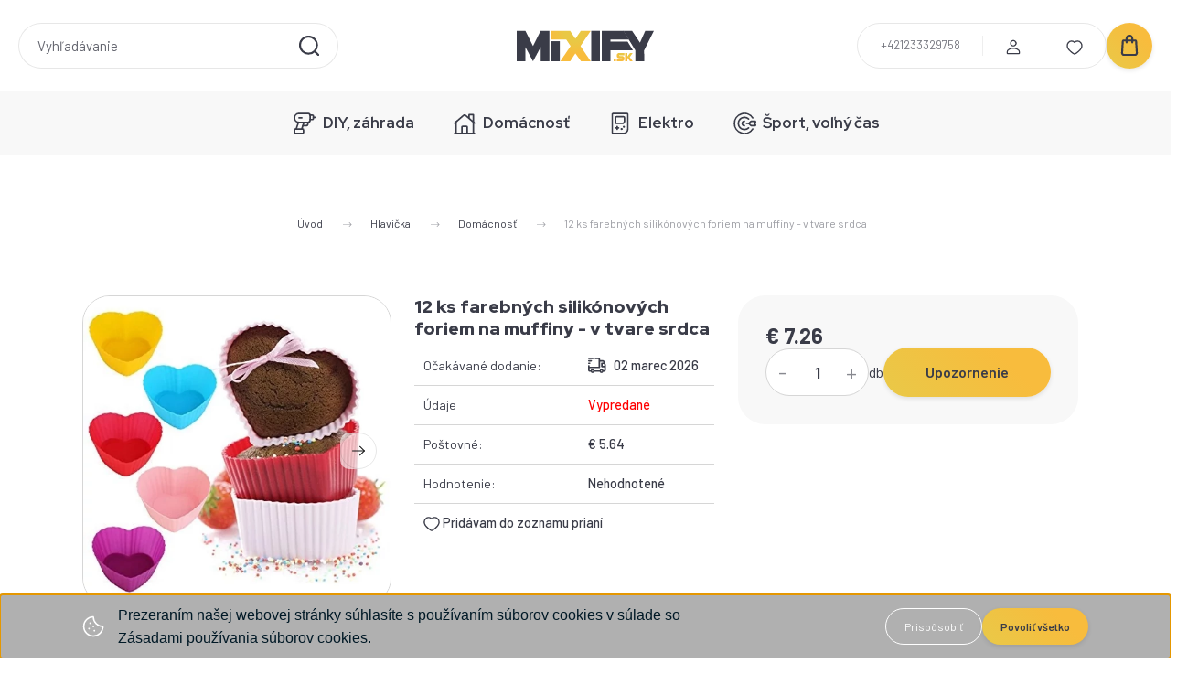

--- FILE ---
content_type: text/html; charset=UTF-8
request_url: https://www.mixify.sk/12-ks-farebnch-silikonovch-foriem-na-muffiny-v-tvare-srdca-4496
body_size: 32235
content:
<!DOCTYPE html>
<html lang="sk" dir="ltr">
<head>
    <title>12 ks farebných silikónových foriem na muffiny - v tvare srdca - Domácnosť</title>
    <meta charset="utf-8">
    <meta name="keywords" content="12 ks farebných silikónových foriem na muffiny - v tvare srdca">
    <meta name="description" content="12 ks farebných silikónových foriem na muffiny - v tvare srdca a Domácnosť ">
    <meta name="robots" content="index, follow">
    <link rel="image_src" href="https://mixtussk.cdn.shoprenter.hu/custom/mixtussk/image/data/product/szilikon-formak/szilikon-muffin-sziv-1.jpg.webp?lastmod=1720610533.1668527026">
    <meta property="og:title" content="12 ks farebných silikónových foriem na muffiny - v tvare srdca" />
    <meta property="og:type" content="product" />
    <meta property="og:url" content="https://www.mixify.sk/12-ks-farebnch-silikonovch-foriem-na-muffiny-v-tvare-srdca-4496" />
    <meta property="og:image" content="https://mixtussk.cdn.shoprenter.hu/custom/mixtussk/image/cache/w1719h900/product/szilikon-formak/szilikon-muffin-sziv-1.jpg.webp?lastmod=1720610533.1668527026" />
    <meta property="og:description" content="12-dielna farebná silikónová forma na muffiny v tvare srdca Praktická, opakovane použiteľná, a teda ekologická forma na pečenie. Formy sú pružné a vyrobené z mäkkého silikónu, takže sú odolné voči teplu a pečeniu a..." />
    <link href="https://mixtussk.cdn.shoprenter.hu/custom/mixtussk/image/data/new_design/fav.png?lastmod=1757249184.1668527026" rel="icon" />
    <link href="https://mixtussk.cdn.shoprenter.hu/custom/mixtussk/image/data/new_design/fav.png?lastmod=1757249184.1668527026" rel="apple-touch-icon" />
    <base href="https://www.mixify.sk:443" />
    <meta name="google-site-verification" content="hMxs28GClR-muvebPEtmEldgKF-WBePO__ahSoqmfKM" />
<meta name="facebook-domain-verification" content="2iuqagorbwsosfiix7ma7kf1ch1zhh" />

    <meta name="viewport" content="width=device-width, initial-scale=1">
            <style>
            :root {

--global-color: #3a3c48;
--bs-body-bg: #FFFFFF;
--highlight-color: #F8D39C;
--price-special-color: #A84747;

--corner_10: 10px;
--corner_30: calc(var(--corner_10) * 3);
--corner_50: calc(var(--corner_10) * 5);


    
                        --text-on-primary: rgb(255,255,255);
            --rgb-text-on-primary: 255,255,255;
                            --tick-on-primary: url("data:image/svg+xml,%3csvg xmlns='http://www.w3.org/2000/svg' viewBox='0 0 20 20'%3e%3cpath fill='none' stroke='%23FFFFFF' stroke-linecap='round' stroke-linejoin='round' stroke-width='3' d='m6 10 3 3 6-6'/%3e%3c/svg%3e");
                                        --select-arrow-on-primary: url("data:image/svg+xml,%3Csvg xmlns='http://www.w3.org/2000/svg' viewBox='0 0 16 16'%3E%3Cpath fill='none' opacity='0.5' stroke='%23FFFFFF' stroke-linecap='round' stroke-linejoin='round' stroke-width='2' d='m2 5 6 6 6-6'/%3E%3C/svg%3E");
                                        --radio-on-primary: url("data:image/svg+xml,%3Csvg xmlns='http://www.w3.org/2000/svg' viewBox='-4 -4 8 8'%3E%3Ccircle r='2' fill='%23FFFFFF'/%3E%3C/svg%3E");
                        
                        --text-on-body-bg: rgb(20,20,20);
            --rgb-text-on-body-bg: 20,20,20;
                            --tick-on-body-bg: url("data:image/svg+xml,%3csvg xmlns='http://www.w3.org/2000/svg' viewBox='0 0 20 20'%3e%3cpath fill='none' stroke='%23141414' stroke-linecap='round' stroke-linejoin='round' stroke-width='3' d='m6 10 3 3 6-6'/%3e%3c/svg%3e");
                                        --select-arrow-on-body-bg: url("data:image/svg+xml,%3Csvg xmlns='http://www.w3.org/2000/svg' viewBox='0 0 16 16'%3E%3Cpath fill='none' opacity='0.5' stroke='%23141414' stroke-linecap='round' stroke-linejoin='round' stroke-width='2' d='m2 5 6 6 6-6'/%3E%3C/svg%3E");
                                        --radio-on-body-bg: url("data:image/svg+xml,%3Csvg xmlns='http://www.w3.org/2000/svg' viewBox='-4 -4 8 8'%3E%3Ccircle r='2' fill='%23141414'/%3E%3C/svg%3E");
                        
                        --text-on-highlight: rgb(20,20,20);
            --rgb-text-on-highlight: 20,20,20;
                            --tick-on-highlight: url("data:image/svg+xml,%3csvg xmlns='http://www.w3.org/2000/svg' viewBox='0 0 20 20'%3e%3cpath fill='none' stroke='%23141414' stroke-linecap='round' stroke-linejoin='round' stroke-width='3' d='m6 10 3 3 6-6'/%3e%3c/svg%3e");
                                                
                        --text-on-price_special: rgb(255,255,255);
            --rgb-text-on-price_special: 255,255,255;
                                                
}        </style>
        <link rel="preconnect" href="https://fonts.gstatic.com" />
<link rel="preload" as="style" href="https://fonts.googleapis.com/css2?family=Playfair+Display:ital,wght@0,400..900;1,400..900&family=Poppins:ital,wght@0,400;0,600;0,700;1,400;1,600;1,700&display=swap" />
<link rel="stylesheet" href="https://fonts.googleapis.com/css2?family=Playfair+Display:ital,wght@0,400..900;1,400..900&family=Poppins:ital,wght@0,400;0,600;0,700;1,400;1,600;1,700&display=swap" media="print" onload="this.media='all'" />
<noscript>
    <link rel="stylesheet" href="https://fonts.googleapis.com/css2?family=Playfair+Display:ital,wght@0,400..900;1,400..900&family=Poppins:ital,wght@0,400;0,600;0,700;1,400;1,600;1,700&display=swap" />
</noscript>        <link rel="stylesheet" href="https://mixtussk.cdn.shoprenter.hu/catalog/view/theme/budapest_global/minified/template/assets/base.css?v=1750323653.1768787898.mixtussk">
        <link rel="stylesheet" href="https://mixtussk.cdn.shoprenter.hu/catalog/view/theme/budapest_global/minified/template/assets/component-slick.css?v=1711983033.1768787898.mixtussk">
        <link rel="stylesheet" href="https://mixtussk.cdn.shoprenter.hu/catalog/view/theme/budapest_global/minified/template/assets/product-card.css?v=1750323121.1768787898.mixtussk">
        <style>
            *,
            *::before,
            *::after {
                box-sizing: border-box;
            }

            h1, .h1 {
                font-weight: 900;
                font-size: 1.5625rem;
            }
            @media (min-width: 1200px) {
                h1, .h1 {
                    font-size: 2.625rem;
                }
            }
        </style>
                    <style>.edit-link {position: absolute;top: 0;right: 0;opacity: 0;width: 30px;height: 30px;font-size: 16px;color: #111111 !important;display: flex;justify-content: center;align-items: center;border: 1px solid rgba(0, 0, 0, 0.8);transition: none;background: rgba(255, 255, 255, 0.5);z-index: 1030;pointer-events: all;}.module-editable {position: relative;}.page-head-title:hover > .edit-link, .module-editable:hover > .edit-link, .product-card:hover .edit-link {opacity: 1;}.page-head-title:hover > .edit-link:hover, .module-editable:hover > .edit-link:hover, .product-card:hover .edit-link:hover {background: rgba(255, 255, 255, 1);}</style>
                                    
                <link href="https://www.mixify.sk/12-ks-farebnch-silikonovch-foriem-na-muffiny-v-tvare-srdca-4496" rel="canonical">
    

        <script>
        window.nonProductQuality = 80;
    </script>
    <script src="https://mixtussk.cdn.shoprenter.hu/catalog/view/javascript/vendor/jquery/3.7.1/js/jquery.min.js?v=1706895543"></script>

                
        <!-- Header JavaScript codes -->
            <link rel="preload" href="https://mixtussk.cdn.shoprenter.hu/web/compiled/js/base.js?v=1768402759" as="script" />
        <script src="https://mixtussk.cdn.shoprenter.hu/web/compiled/js/base.js?v=1768402759" defer></script>
                    <link rel="preload" href="https://mixtussk.cdn.shoprenter.hu/web/compiled/js/fragment_loader.js?v=1768402759" as="script" />
        <script src="https://mixtussk.cdn.shoprenter.hu/web/compiled/js/fragment_loader.js?v=1768402759" defer></script>
                    <link rel="preload" href="https://mixtussk.cdn.shoprenter.hu/web/compiled/js/nanobar.js?v=1768402759" as="script" />
        <script src="https://mixtussk.cdn.shoprenter.hu/web/compiled/js/nanobar.js?v=1768402759" defer></script>
                    <!-- Header jQuery onLoad scripts -->
    <script>var BASEURL='https://www.mixify.sk';Currency={"symbol_left":"\u20ac ","symbol_right":"","decimal_place":2,"decimal_point":".","thousand_point":",","currency":"EUR","value":1};var ShopRenter=ShopRenter||{};ShopRenter.product={"id":4496,"sku":"BN046_12r-szilikon-sziv","currency":"EUR","unitName":"db","price":7.2599999999999998,"name":"12 ks farebn\u00fdch silik\u00f3nov\u00fdch foriem na muffiny - v tvare srdca","brand":"Elite Home","currentVariant":[],"parent":{"id":4496,"sku":"BN046_12r-szilikon-sziv","unitName":"db","price":7.2599999999999998,"name":"12 ks farebn\u00fdch silik\u00f3nov\u00fdch foriem na muffiny - v tvare srdca"}};$(document).ready(function(){});window.addEventListener('load',function(){});</script><script src="https://mixtussk.cdn.shoprenter.hu/web/compiled/js/vue/manifest.bundle.js?v=1768402756"></script><script>var ShopRenter=ShopRenter||{};ShopRenter.onCartUpdate=function(callable){document.addEventListener('cartChanged',callable)};ShopRenter.onItemAdd=function(callable){document.addEventListener('AddToCart',callable)};ShopRenter.onItemDelete=function(callable){document.addEventListener('deleteCart',callable)};ShopRenter.onSearchResultViewed=function(callable){document.addEventListener('AuroraSearchResultViewed',callable)};ShopRenter.onSubscribedForNewsletter=function(callable){document.addEventListener('AuroraSubscribedForNewsletter',callable)};ShopRenter.onCheckoutInitiated=function(callable){document.addEventListener('AuroraCheckoutInitiated',callable)};ShopRenter.onCheckoutShippingInfoAdded=function(callable){document.addEventListener('AuroraCheckoutShippingInfoAdded',callable)};ShopRenter.onCheckoutPaymentInfoAdded=function(callable){document.addEventListener('AuroraCheckoutPaymentInfoAdded',callable)};ShopRenter.onCheckoutOrderConfirmed=function(callable){document.addEventListener('AuroraCheckoutOrderConfirmed',callable)};ShopRenter.onCheckoutOrderPaid=function(callable){document.addEventListener('AuroraOrderPaid',callable)};ShopRenter.onCheckoutOrderPaidUnsuccessful=function(callable){document.addEventListener('AuroraOrderPaidUnsuccessful',callable)};ShopRenter.onProductPageViewed=function(callable){document.addEventListener('AuroraProductPageViewed',callable)};ShopRenter.onMarketingConsentChanged=function(callable){document.addEventListener('AuroraMarketingConsentChanged',callable)};ShopRenter.onCustomerRegistered=function(callable){document.addEventListener('AuroraCustomerRegistered',callable)};ShopRenter.onCustomerLoggedIn=function(callable){document.addEventListener('AuroraCustomerLoggedIn',callable)};ShopRenter.onCustomerUpdated=function(callable){document.addEventListener('AuroraCustomerUpdated',callable)};ShopRenter.onCartPageViewed=function(callable){document.addEventListener('AuroraCartPageViewed',callable)};ShopRenter.customer={"userId":0,"userClientIP":"3.15.5.22","userGroupId":8,"customerGroupTaxMode":"gross","customerGroupPriceMode":"only_gross","email":"","phoneNumber":"","name":{"firstName":"","lastName":""}};ShopRenter.theme={"name":"budapest_global","family":"budapest","parent":""};ShopRenter.shop={"name":"mixtussk","locale":"sk","currency":{"code":"EUR","rate":1},"domain":"mixtussk.myshoprenter.hu"};ShopRenter.page={"route":"product\/product","queryString":"12-ks-farebnch-silikonovch-foriem-na-muffiny-v-tvare-srdca-4496"};ShopRenter.formSubmit=function(form,callback){callback();};let loadedAsyncScriptCount=0;function asyncScriptLoaded(position){loadedAsyncScriptCount++;if(position==='body'){if(document.querySelectorAll('.async-script-tag').length===loadedAsyncScriptCount){if(/complete|interactive|loaded/.test(document.readyState)){document.dispatchEvent(new CustomEvent('asyncScriptsLoaded',{}));}else{document.addEventListener('DOMContentLoaded',()=>{document.dispatchEvent(new CustomEvent('asyncScriptsLoaded',{}));});}}}}</script><script type="text/javascript"async class="async-script-tag"onload="asyncScriptLoaded('header')"src="https://front.optimonk.com/public/155778/shoprenter/preload.js"></script><script type="text/javascript"src="https://mixtussk.cdn.shoprenter.hu/web/compiled/js/vue/customerEventDispatcher.bundle.js?v=1768402756"></script>                <script>window["bp"]=window["bp"]||function(){(window["bp"].q=window["bp"].q||[]).push(arguments);};window["bp"].l=1*new Date();scriptElement=document.createElement("script");firstScript=document.getElementsByTagName("script")[0];scriptElement.async=true;scriptElement.src='https://pixel.barion.com/bp.js';firstScript.parentNode.insertBefore(scriptElement,firstScript);window['barion_pixel_id']='BP-wqwUsLSyJo-F8';bp('init','addBarionPixelId','BP-wqwUsLSyJo-F8');</script><noscript>
    <img height="1" width="1" style="display:none" alt="Barion Pixel" src="https://pixel.barion.com/a.gif?ba_pixel_id='BP-wqwUsLSyJo-F8'&ev=contentView&noscript=1">
</noscript>
                        <script type="text/javascript" src="https://mixtussk.cdn.shoprenter.hu/web/compiled/js/vue/fullBarionPixel.bundle.js?v=1768402756"></script>


            
            <script>window.dataLayer=window.dataLayer||[];function gtag(){dataLayer.push(arguments)};var ShopRenter=ShopRenter||{};ShopRenter.config=ShopRenter.config||{};ShopRenter.config.googleConsentModeDefaultValue="denied";</script>                        <script type="text/javascript" src="https://mixtussk.cdn.shoprenter.hu/web/compiled/js/vue/googleConsentMode.bundle.js?v=1768402756"></script>

            <!-- Meta Pixel Code -->
<script>
!function(f,b,e,v,n,t,s)
{if(f.fbq)return;n=f.fbq=function(){n.callMethod?
n.callMethod.apply(n,arguments):n.queue.push(arguments)};
if(!f._fbq)f._fbq=n;n.push=n;n.loaded=!0;n.version='2.0';
n.queue=[];t=b.createElement(e);t.async=!0;
t.src=v;s=b.getElementsByTagName(e)[0];
s.parentNode.insertBefore(t,s)}(window, document,'script',
'https://connect.facebook.net/en_US/fbevents.js');
fbq('consent', 'revoke');
fbq('init', '625962978890964');
fbq('track', 'PageView');
document.addEventListener('AuroraProductPageViewed', function(auroraEvent) {
                    fbq('track', 'ViewContent', {
                        content_type: 'product',
                        content_ids: [auroraEvent.detail.product.id.toString()],
                        value: parseFloat(auroraEvent.detail.product.grossUnitPrice),
                        currency: auroraEvent.detail.product.currency
                    }, {
                        eventID: auroraEvent.detail.event.id
                    });
                });
document.addEventListener('AuroraAddedToCart', function(auroraEvent) {
    var fbpId = [];
    var fbpValue = 0;
    var fbpCurrency = '';

    auroraEvent.detail.products.forEach(function(item) {
        fbpValue += parseFloat(item.grossUnitPrice) * item.quantity;
        fbpId.push(item.id);
        fbpCurrency = item.currency;
    });


    fbq('track', 'AddToCart', {
        content_ids: fbpId,
        content_type: 'product',
        value: fbpValue,
        currency: fbpCurrency
    }, {
        eventID: auroraEvent.detail.event.id
    });
})
window.addEventListener('AuroraMarketingCookie.Changed', function(event) {
            let consentStatus = event.detail.isAccepted ? 'grant' : 'revoke';
            if (typeof fbq === 'function') {
                fbq('consent', consentStatus);
            }
        });
</script>
<noscript><img height="1" width="1" style="display:none"
src="https://www.facebook.com/tr?id=625962978890964&ev=PageView&noscript=1"
/></noscript>
<!-- End Meta Pixel Code -->
            <!-- Google Tag Manager -->
<script>(function(w,d,s,l,i){w[l]=w[l]||[];w[l].push({'gtm.start':
new Date().getTime(),event:'gtm.js'});var f=d.getElementsByTagName(s)[0],
j=d.createElement(s),dl=l!='dataLayer'?'&l='+l:'';j.async=true;j.src=
'https://www.googletagmanager.com/gtm.js?id='+i+dl;f.parentNode.insertBefore(j,f);
})(window,document,'script','dataLayer','GTM-M23JBLQ');</script>
<!-- End Google Tag Manager -->
            
            
                <!--Global site tag(gtag.js)--><script async src="https://www.googletagmanager.com/gtag/js?id=AW-10975667433"></script><script>window.dataLayer=window.dataLayer||[];function gtag(){dataLayer.push(arguments);}
gtag('js',new Date());gtag('config','AW-10975667433',{"allow_enhanced_conversions":true});gtag('config','G-LYJG2TKL83');</script>                                <script type="text/javascript" src="https://mixtussk.cdn.shoprenter.hu/web/compiled/js/vue/GA4EventSender.bundle.js?v=1768402756"></script>

    
    
</head>
<body id="body" class="page-body product-page-body budapest_global-body" role="document">
<script>ShopRenter.theme.breakpoints={'xs':0,'sm':576,'md':768,'lg':992,'xl':1200,'xxl':1400}</script><!--Google Tag Manager(noscript)--><noscript><iframe src="https://www.googletagmanager.com/ns.html?id=GTM-M23JBLQ"
height="0"width="0"style="display:none;visibility:hidden"></iframe></noscript><!--End Google Tag Manager(noscript)--><div id="fb-root"></div><script>(function(d,s,id){var js,fjs=d.getElementsByTagName(s)[0];if(d.getElementById(id))return;js=d.createElement(s);js.id=id;js.src="//connect.facebook.net/sk_SK/sdk/xfbml.customerchat.js#xfbml=1&version=v2.12&autoLogAppEvents=1";fjs.parentNode.insertBefore(js,fjs);}(document,"script","facebook-jssdk"));</script>
                    

    <div class="nanobar-cookie-icon js-hidden-nanobar-button">
        <svg xmlns="http://www.w3.org/2000/svg" width="24" height="24" viewBox="0 0 24 24" fill="none">
    <path d="M7.38066 14.1465C7.33069 14.1463 7.28277 14.1663 7.24765 14.2018C7.21254 14.2374 7.19318 14.2856 7.19392 14.3355C7.19431 14.4398 7.27873 14.5242 7.383 14.5246C7.45055 14.5242 7.51275 14.4878 7.54616 14.4291C7.57957 14.3704 7.57913 14.2983 7.54499 14.24C7.51086 14.1817 7.44821 14.146 7.38066 14.1465" stroke="currentColor" stroke-width="1.5" stroke-linecap="round" stroke-linejoin="round"/>
    <path d="M8.54765 8.31052C8.49768 8.31039 8.44976 8.33035 8.41464 8.36591C8.37953 8.40146 8.36017 8.44963 8.36091 8.49959C8.3613 8.60386 8.44573 8.68828 8.54999 8.68867C8.65441 8.68803 8.73854 8.60285 8.7379 8.49843C8.73726 8.394 8.65208 8.30987 8.54765 8.31052" stroke="currentColor" stroke-width="1.5" stroke-linecap="round" stroke-linejoin="round"/>
    <path d="M13.2166 16.4804C13.1666 16.4803 13.1187 16.5003 13.0836 16.5358C13.0485 16.5714 13.0291 16.6196 13.0299 16.6695C13.0302 16.7738 13.1147 16.8582 13.2189 16.8586C13.3234 16.8579 13.4075 16.7728 13.4068 16.6683C13.4062 16.5639 13.321 16.4798 13.2166 16.4804" stroke="currentColor" stroke-width="1.5" stroke-linecap="round" stroke-linejoin="round"/>
    <path d="M12.0486 11.8105C11.9987 11.8104 11.9507 11.8304 11.9156 11.8659C11.8805 11.9015 11.8611 11.9496 11.8619 11.9996C11.8623 12.1039 11.9467 12.1883 12.051 12.1887C12.1185 12.1883 12.1807 12.1518 12.2141 12.0931C12.2475 12.0344 12.2471 11.9623 12.213 11.904C12.1788 11.8458 12.1162 11.8101 12.0486 11.8105" stroke="currentColor" stroke-width="1.5" stroke-linecap="round" stroke-linejoin="round"/>
    <path fill-rule="evenodd" clip-rule="evenodd" d="M12.0503 1.49609C12.0503 7.2975 16.7532 12.0005 22.5547 12.0005C22.5547 17.8019 17.8517 22.5048 12.0503 22.5048C6.24887 22.5048 1.5459 17.8019 1.5459 12.0005C1.5459 6.19906 6.24887 1.49609 12.0503 1.49609Z" stroke="currentColor" stroke-width="1.5" stroke-linecap="round" stroke-linejoin="round"/>
</svg>
    </div>
<!-- cached --><div class="nanobar-cookie-box nanobar position-fixed w-100 js-nanobar-first-login">
    <div class="container nanobar__container">
        <div class="row nanobar__container-row flex-column flex-sm-row align-items-center">
            <div class="nanobar__text col-12 col-12 col-sm-6 col-lg-8 justify-content-center justify-content-sm-start d-flex">
                                <span class="nanobar__cookie-icon d-none d-md-flex align-items-center"><svg xmlns="http://www.w3.org/2000/svg" width="24" height="24" viewBox="0 0 24 24" fill="none">
    <path d="M7.38066 14.1465C7.33069 14.1463 7.28277 14.1663 7.24765 14.2018C7.21254 14.2374 7.19318 14.2856 7.19392 14.3355C7.19431 14.4398 7.27873 14.5242 7.383 14.5246C7.45055 14.5242 7.51275 14.4878 7.54616 14.4291C7.57957 14.3704 7.57913 14.2983 7.54499 14.24C7.51086 14.1817 7.44821 14.146 7.38066 14.1465" stroke="currentColor" stroke-width="1.5" stroke-linecap="round" stroke-linejoin="round"/>
    <path d="M8.54765 8.31052C8.49768 8.31039 8.44976 8.33035 8.41464 8.36591C8.37953 8.40146 8.36017 8.44963 8.36091 8.49959C8.3613 8.60386 8.44573 8.68828 8.54999 8.68867C8.65441 8.68803 8.73854 8.60285 8.7379 8.49843C8.73726 8.394 8.65208 8.30987 8.54765 8.31052" stroke="currentColor" stroke-width="1.5" stroke-linecap="round" stroke-linejoin="round"/>
    <path d="M13.2166 16.4804C13.1666 16.4803 13.1187 16.5003 13.0836 16.5358C13.0485 16.5714 13.0291 16.6196 13.0299 16.6695C13.0302 16.7738 13.1147 16.8582 13.2189 16.8586C13.3234 16.8579 13.4075 16.7728 13.4068 16.6683C13.4062 16.5639 13.321 16.4798 13.2166 16.4804" stroke="currentColor" stroke-width="1.5" stroke-linecap="round" stroke-linejoin="round"/>
    <path d="M12.0486 11.8105C11.9987 11.8104 11.9507 11.8304 11.9156 11.8659C11.8805 11.9015 11.8611 11.9496 11.8619 11.9996C11.8623 12.1039 11.9467 12.1883 12.051 12.1887C12.1185 12.1883 12.1807 12.1518 12.2141 12.0931C12.2475 12.0344 12.2471 11.9623 12.213 11.904C12.1788 11.8458 12.1162 11.8101 12.0486 11.8105" stroke="currentColor" stroke-width="1.5" stroke-linecap="round" stroke-linejoin="round"/>
    <path fill-rule="evenodd" clip-rule="evenodd" d="M12.0503 1.49609C12.0503 7.2975 16.7532 12.0005 22.5547 12.0005C22.5547 17.8019 17.8517 22.5048 12.0503 22.5048C6.24887 22.5048 1.5459 17.8019 1.5459 12.0005C1.5459 6.19906 6.24887 1.49609 12.0503 1.49609Z" stroke="currentColor" stroke-width="1.5" stroke-linecap="round" stroke-linejoin="round"/>
</svg></span>
                                <div><!--StartFragment--><meta charset="utf-8"><span id="docs-internal-guid-b96a10e1-7fff-b77a-8589-3caefe7cd8a2" style="font-size:12pt;font-family:Tahoma,sans-serif;color:#001926;background-color:transparent;font-weight:400;font-style:normal;font-variant:normal;text-decoration:none;vertical-align:baseline;white-space:pre;white-space:pre-wrap;">Prezeraním našej webovej stránky súhlasíte s používaním súborov cookies v súlade so Zásadami používania súborov cookies.</span><!--EndFragment--></div>
            </div>
            <div class="nanobar__buttons col-12 col-sm-6 col-lg-4 justify-content-center justify-content-sm-end d-flex">
                <button class="btn btn-link js-nanobar-settings-button">
                    Prispôsobiť
                </button>
                <button class="btn btn-primary nanobar-btn js-nanobar-close-cookies" data-button-save-text="Save settings">
                    Povoliť všetko
                </button>
            </div>
        </div>
        <div class="nanobar__cookies js-nanobar-cookies flex-column flex-sm-row text-start" style="display: none;">
            <div class="form-check">
                <input class="form-check-input" type="checkbox" name="required_cookies" disabled checked />
                <label class="form-check-label">
                    Potrebné cookies
                    <div class="cookies-help-text">
                        Tieto cookies pomáhajú internetovému obchodu, aby bol použiteľný a funkčný.
                    </div>
                </label>
            </div>
            <div class="form-check">
                <input id="marketing_cookies" class="form-check-input js-nanobar-marketing-cookies" type="checkbox" name="marketing_cookies"
                     checked />
                <label class="form-check-label" for="marketing_cookies" >
                    Marketingové cookies
                    <div class="cookies-help-text">
                        Tieto cookies nám pomáhajú zobrazovať v internetovom obchode reklamy a produkty, ktoré by Vás mohli zaujímať.
                    </div>
                </label>
            </div>
        </div>
    </div>
</div>

<script>
    (function ($) {
        $(document).ready(function () {
            new AuroraNanobar.FirstLogNanobarCheckbox(jQuery('.js-nanobar-first-login'), 'bottom');
        });
    })(jQuery);
</script>
<!-- /cached -->
<!-- cached --><div class="nanobar position-fixed js-nanobar-free-shipping">
    <div class="container nanobar__container d-flex align-items-center justify-content-between">
        <div class="nanobar-text" style="font-weight: bold;"></div>
        <button type="button" class="btn btn-primary js-nanobar-close" aria-label="Close">
            <span aria-hidden="true">&times;</span>
        </button>
    </div>
</div>

<script>$(document).ready(function(){document.nanobarInstance=new AuroraNanobar.FreeShippingNanobar($('.js-nanobar-free-shipping'),'bottom','500','','1');});</script><!-- /cached -->
        
                    <div class="layout-wrapper">
                                                            <div id="section-header" class="section-wrapper ">
    
        
    <link rel="stylesheet" href="https://mixtussk.cdn.shoprenter.hu/catalog/view/theme/budapest_global/minified/template/assets/header.css?v=1726589168.1768787898.mixtussk">
    <div class="header">
        
        <div class="header-top d-none d-lg-flex">
            <div class="container-wide header-top-row">
                    <!-- cached -->
<ul class="list-unstyled headermenu-list">
                <li class="headermenu-list__item nav-item">
            <a
                href="https://www.mixify.sk/index.php?route=product/list&amp;latest=31"
                target="_self"
                class="nav-link"
                title="NAJNOVŠIE PRODUKTY"
            >
                NAJNOVŠIE PRODUKTY
            </a>
                    </li>
    </ul>

    <!-- /cached -->
                    
                    
            </div>
        </div>
        <div class="header-middle">
            <div class="container-wide header-middle-container">
                <div class="header-middle-row">
                                            <div id="js-mobile-navbar" class="d-flex d-lg-none">
                            <button id="js-hamburger-icon" class="d-flex-center btn btn-primary" aria-label="mobile menu">
                                <span class="hamburger-icon position-relative">
                                    <span class="hamburger-icon-line position-absolute line-1"></span>
                                    <span class="hamburger-icon-line position-absolute line-2"></span>
                                    <span class="hamburger-icon-line position-absolute line-3"></span>
                                </span>
                            </button>
                        </div>
                                            <div class="header-navbar-search">
                                                            <div class="dropdown search-module d-flex header-navbar-top-right-item">
                                    <div class="input-group">
                                        <input class="search-module__input form-control form-control-lg disableAutocomplete" type="text" placeholder="Vyhľadávanie" value=""
                                               id="filter_keyword"
                                               onclick="this.value=(this.value==this.defaultValue)?'':this.value;"/>
                                        <span class="search-button-append d-flex position-absolute h-100">
                                            <button class="btn" type="button" onclick="moduleSearch();" aria-label="Vyhľadať">
                                                <svg xmlns="http://www.w3.org/2000/svg" width="22" height="22" viewBox="0 0 22 22" fill="none">
    <path d="M21 21L16.9375 16.9375M10.3338 19.6675C5.17875 19.6675 1 15.4888 1 10.3338C1 5.17875 5.17875 1 10.3338 1C15.4888 1 19.6675 5.17875 19.6675 10.3338C19.6675 15.4888 15.4888 19.6675 10.3338 19.6675Z" stroke="currentColor" stroke-width="2.2" stroke-linecap="round" stroke-linejoin="round"/>
</svg>
                                            </button>
                                        </span>
                                    </div>
                                    <input type="hidden" id="filter_description" value="0"/>
                                    <input type="hidden" id="search_shopname" value="mixtussk"/>
                                    <div id="results" class="dropdown-menu search-results"></div>
                                </div>
                                                    </div>


                        <a href="/" class="header-logo" title="Úvod">
                                                            <img
    src='https://mixtussk.cdn.shoprenter.hu/custom/mixtussk/image/cache/w150h40/new_design/mixify_logo_new3.svg?lastmod=0.1668527026'

    
            width="150"
    
            height="40"
    
            class="header-logo-img"
    
    
    alt="Mixify.sk"

    
    />

                                                    </a>


                    <div class="header-middle-right">
                        <div class="header-middle-right-wrapper d-flex align-items-center">
                                                    <a class="header-middle__phone d-none d-lg-block position-relative" href="tel:+421233329758">+421233329758</a>
                                                                                                            <div id="header-middle-login" class="header-middle-right-box d-none d-lg-flex position-relative">
                                    <ul class="list-unstyled login-list">
                                                                                    <li class="nav-item">
                                                <a class="nav-link header-middle-right-box-link" href="index.php?route=account/login" title="Prihlásenie / Registrácia">
                                                    <span class="header-user-icon">
                                                        <svg xmlns="http://www.w3.org/2000/svg" width="19" height="20" viewBox="0 0 19 20" fill="none">
    <path fill-rule="evenodd" clip-rule="evenodd" d="M11.9749 2.52513C13.3417 3.89197 13.3417 6.10804 11.9749 7.47488C10.6081 8.84172 8.39199 8.84172 7.02515 7.47488C5.65831 6.10804 5.65831 3.89197 7.02515 2.52513C8.39199 1.15829 10.6081 1.15829 11.9749 2.52513Z" stroke="currentColor" stroke-width="1.5" stroke-linecap="round" stroke-linejoin="round"/>
    <path fill-rule="evenodd" clip-rule="evenodd" d="M1.5 16.5V17.5C1.5 18.052 1.948 18.5 2.5 18.5H16.5C17.052 18.5 17.5 18.052 17.5 17.5V16.5C17.5 13.474 13.548 11.508 9.5 11.508C5.452 11.508 1.5 13.474 1.5 16.5Z" stroke="currentColor" stroke-width="1.5" stroke-linecap="round" stroke-linejoin="round"/>
</svg>
                                                    </span>
                                                </a>
                                            </li>
                                                                            </ul>
                                </div>
                                                    
                                                        <div id="header-middle-wishlist" class="header-middle-right-box d-none d-lg-flex position-relative">
                                <hx:include src="/_fragment?_path=_format%3Dhtml%26_locale%3Den%26_controller%3Dmodule%252Fwishlist&amp;_hash=zHT0Zg2lilA1ZNJ2%2FhN%2FtoRi4tIXpxo8uZHHrqoC0TI%3D"></hx:include>
                            </div>
                                                </div>
                        <div id="js-cart" class="header-middle-right-box position-relative">
                            <hx:include src="/_fragment?_path=_format%3Dhtml%26_locale%3Den%26_controller%3Dmodule%252Fcart&amp;_hash=qVchFVieYlncd9auM1y56eiSAW9zZa6SyXjA0LSJTZc%3D"></hx:include>
                        </div>
                    </div>
                </div>
            </div>
        </div>
        <div class="header-bottom d-none d-lg-block">
            <div class="container-wide">
                    <div id="module_category_wrapper" class="module-category-wrapper">
        <div
            id="category"
            class="module content-module header-position category-module">
                        <div class="module-body">
                            <div id="category-nav">
            


<ul class="list-unstyled category category-menu sf-menu sf-horizontal cached">
    <li id="cat_242" class="nav-item item category-list module-list even">
    <a href="https://www.mixify.sk/diy-zahrada-242" class="nav-link">
                                            <img
    src='https://mixtussk.cdn.shoprenter.hu/custom/mixtussk/image/cache/w50h50/new_design/barkacs.svg?lastmod=0.1668527026'

    
            width="50"
    
            height="50"
    
    
    
    alt=""

    
    />

                DIY, záhrada
    </a>
    </li><li id="cat_239" class="nav-item item category-list module-list parent odd">
    <a href="https://www.mixify.sk/domacnos-239" class="nav-link">
                                            <img
    src='https://mixtussk.cdn.shoprenter.hu/custom/mixtussk/image/cache/w50h50/new_design/otthon.svg?lastmod=0.1668527026'

    
            width="50"
    
            height="50"
    
    
    
    alt=""

    
    />

                Domácnosť
    </a>
            <ul class="list-unstyled flex-column children"><li id="cat_260" class="nav-item item category-list module-list even">
    <a href="https://www.mixify.sk/domacnos-239/slnecna-plachta-260" class="nav-link">
                Tieniaca plachta
    </a>
    </li><li id="cat_283" class="nav-item item category-list module-list odd">
    <a href="https://www.mixify.sk/domacnos-239/ulozne-priestory-283" class="nav-link">
                Úložné priestory
    </a>
    </li></ul>
    </li><li id="cat_248" class="nav-item item category-list module-list parent even">
    <a href="https://www.mixify.sk/elektro-248" class="nav-link">
                                            <img
    src='https://mixtussk.cdn.shoprenter.hu/custom/mixtussk/image/cache/w50h50/new_design/muszaki.svg?lastmod=0.1668527026'

    
            width="50"
    
            height="50"
    
    
    
    alt=""

    
    />

                Elektro
    </a>
            <ul class="list-unstyled flex-column children"><li id="cat_254" class="nav-item item category-list module-list even">
    <a href="https://www.mixify.sk/elektro-248/auto-254" class="nav-link">
                Auto
    </a>
    </li><li id="cat_251" class="nav-item item category-list module-list odd">
    <a href="https://www.mixify.sk/elektro-248/led-251" class="nav-link">
                LED
    </a>
    </li><li id="cat_281" class="nav-item item category-list module-list even">
    <a href="https://www.mixify.sk/elektro-248/vianocna-vzdoba-281" class="nav-link">
                Vianočná výzdoba
    </a>
    </li></ul>
    </li><li id="cat_245" class="nav-item item category-list module-list odd">
    <a href="https://www.mixify.sk/sport-von-cas-245" class="nav-link">
                                            <img
    src='https://mixtussk.cdn.shoprenter.hu/custom/mixtussk/image/cache/w50h50/new_design/sport.svg?lastmod=0.1668527026'

    
            width="50"
    
            height="50"
    
    
    
    alt=""

    
    />

                Šport, voľný čas
    </a>
    </li>
</ul>

<script>$(function(){$("ul.category").superfish({animation:{opacity:'show'},popUpSelector:"ul.category,ul.children,.js-subtree-dropdown",delay:400,speed:'normal',hoverClass:'js-sf-hover'});});</script>        </div>
                </div>
                                                </div>
                    </div>

            </div>
        </div>
    </div>
    <script defer src="https://mixtussk.cdn.shoprenter.hu/catalog/view/javascript/vendor/headroom/0.12.0/js/headroom.min.js?v=1717517366"></script>
    <script>const headerElement=document.getElementById('section-header');const headerCouponElement=document.getElementById('section-couponbar');headerElement.style.setProperty("--header-bottom-height",`${headerElement.getElementsByClassName('header-bottom')[0].offsetHeight}px`);headerElement.style.setProperty("--header-top-height",`${headerElement.getElementsByClassName('header-top')[0].offsetHeight}px`);if(headerCouponElement){headerElement.style.setProperty("--header-coupon-height",`${headerCouponElement.offsetHeight}px`);}
const headerElementHeight=headerElement.offsetHeight;headerElement.style.setProperty("--header-element-height",`${headerElementHeight}px`);document.addEventListener('DOMContentLoaded',function(){(function(){const header=document.querySelector("#section-header");if(typeof Headroom==="function"&&Headroom.cutsTheMustard){const headroom=new Headroom(header,{tolerance:5,offset:200,classes:{initial:"header-sticky",pinned:"slide-up",unpinned:"slide-down"}});headroom.init();}}());});</script>
            <script>function moduleSearch(obj){let url;let selector;let filter_keyword;let filter_description;if(typeof window.BASEURL==="undefined"){url='index.php?route=product/list';}else{url=`${window.BASEURL}/index.php?route=product/list`;}
selector='#filter_keyword';if(obj)selector=`.${obj}`;filter_keyword=document.querySelector(selector).value;if(filter_keyword){url+=`&keyword=${encodeURIComponent(filter_keyword)}`;}
filter_description=document.getElementById('filter_description').value;if(filter_description){url+=`&description=${filter_description}`;}
window.location=url;}
const autosuggest=async()=>{const searchQuery=encodeURIComponent(document.getElementById('filter_keyword').value);let searchInDesc='';if(document.getElementById('filter_description').value==1){searchInDesc='&description=1';}
try{const response=await fetch(`index.php?route=product/list/suggest${searchInDesc}&keyword=${searchQuery}`);const data=await response.text();const e=document.getElementById('results');if(data){e.innerHTML=data;e.style.display='block';}else{e.style.display='none';}}catch(error){console.error('Error during fetch:',error);}};document.addEventListener('DOMContentLoaded',()=>{let lastValue="";let value;let timeout;const filterKeyword=document.getElementById('filter_keyword');filterKeyword.addEventListener('keyup',()=>{value=filterKeyword.value;if(value!==lastValue){lastValue=value;if(timeout){clearTimeout(timeout);}
timeout=setTimeout(()=>{autosuggest();},500);}});filterKeyword.addEventListener('keydown',(e)=>{if(e.key==='Enter'){moduleSearch();}});});</script>    </div>
                                    
                <main class="main-content">
                            
    <div class="container">
                <link rel="stylesheet" href="https://mixtussk.cdn.shoprenter.hu/catalog/view/theme/budapest_global/minified/template/assets/module-pathway.css?v=1716967024.1768792882.mixtussk">
    <nav aria-label="breadcrumb">
        <ol class="breadcrumb" itemscope itemtype="https://schema.org/BreadcrumbList">
                            <li class="breadcrumb-item"  itemprop="itemListElement" itemscope itemtype="https://schema.org/ListItem">
                                            <a class="breadcrumb-item__link" itemprop="item" href="https://www.mixify.sk">
                            <span itemprop="name">Úvod</span>
                        </a>
                    
                    <meta itemprop="position" content="1" />
                                            <span class="breadcrumb__arrow">
                            <svg xmlns="http://www.w3.org/2000/svg" width="18" height="9" viewBox="0 0 18 9" fill="none">
    <path d="M12.3031 0.182509C12.2452 0.239868 12.1993 0.308109 12.168 0.383297C12.1367 0.458485 12.1206 0.539131 12.1206 0.620583C12.1206 0.702035 12.1367 0.782681 12.168 0.857868C12.1993 0.933056 12.2452 1.0013 12.3031 1.05866L15.1413 3.89688H0.617005C0.453365 3.89688 0.296427 3.96188 0.180717 4.0776C0.0650057 4.19331 0 4.35024 0 4.51388C0 4.67752 0.0650057 4.83446 0.180717 4.95017C0.296427 5.06588 0.453365 5.13089 0.617005 5.13089H15.129L12.3031 7.9506C12.1882 8.06621 12.1237 8.22259 12.1237 8.38559C12.1237 8.5486 12.1882 8.70498 12.3031 8.82058C12.4187 8.9355 12.5751 9 12.7381 9C12.9011 9 13.0575 8.9355 13.1731 8.82058L17.0972 4.89643C17.15 4.84575 17.1921 4.78492 17.2208 4.71759C17.2495 4.65026 17.2643 4.57782 17.2643 4.50463C17.2643 4.43143 17.2495 4.359 17.2208 4.29167C17.1921 4.22434 17.15 4.16351 17.0972 4.11283L13.1792 0.182509C13.1219 0.124678 13.0536 0.0787766 12.9784 0.0474521C12.9033 0.0161276 12.8226 0 12.7412 0C12.6597 0 12.5791 0.0161276 12.5039 0.0474521C12.4287 0.0787766 12.3604 0.124678 12.3031 0.182509Z" fill="currentColor"/>
</svg>
                         </span>
                                    </li>
                            <li class="breadcrumb-item"  itemprop="itemListElement" itemscope itemtype="https://schema.org/ListItem">
                                            <a class="breadcrumb-item__link" itemprop="item" href="https://www.mixify.sk/fooldali-fejlec-236">
                            <span itemprop="name">Hlavička</span>
                        </a>
                    
                    <meta itemprop="position" content="2" />
                                            <span class="breadcrumb__arrow">
                            <svg xmlns="http://www.w3.org/2000/svg" width="18" height="9" viewBox="0 0 18 9" fill="none">
    <path d="M12.3031 0.182509C12.2452 0.239868 12.1993 0.308109 12.168 0.383297C12.1367 0.458485 12.1206 0.539131 12.1206 0.620583C12.1206 0.702035 12.1367 0.782681 12.168 0.857868C12.1993 0.933056 12.2452 1.0013 12.3031 1.05866L15.1413 3.89688H0.617005C0.453365 3.89688 0.296427 3.96188 0.180717 4.0776C0.0650057 4.19331 0 4.35024 0 4.51388C0 4.67752 0.0650057 4.83446 0.180717 4.95017C0.296427 5.06588 0.453365 5.13089 0.617005 5.13089H15.129L12.3031 7.9506C12.1882 8.06621 12.1237 8.22259 12.1237 8.38559C12.1237 8.5486 12.1882 8.70498 12.3031 8.82058C12.4187 8.9355 12.5751 9 12.7381 9C12.9011 9 13.0575 8.9355 13.1731 8.82058L17.0972 4.89643C17.15 4.84575 17.1921 4.78492 17.2208 4.71759C17.2495 4.65026 17.2643 4.57782 17.2643 4.50463C17.2643 4.43143 17.2495 4.359 17.2208 4.29167C17.1921 4.22434 17.15 4.16351 17.0972 4.11283L13.1792 0.182509C13.1219 0.124678 13.0536 0.0787766 12.9784 0.0474521C12.9033 0.0161276 12.8226 0 12.7412 0C12.6597 0 12.5791 0.0161276 12.5039 0.0474521C12.4287 0.0787766 12.3604 0.124678 12.3031 0.182509Z" fill="currentColor"/>
</svg>
                         </span>
                                    </li>
                            <li class="breadcrumb-item"  itemprop="itemListElement" itemscope itemtype="https://schema.org/ListItem">
                                            <a class="breadcrumb-item__link" itemprop="item" href="https://www.mixify.sk/fooldali-fejlec-236/domacnos-239">
                            <span itemprop="name">Domácnosť</span>
                        </a>
                    
                    <meta itemprop="position" content="3" />
                                            <span class="breadcrumb__arrow">
                            <svg xmlns="http://www.w3.org/2000/svg" width="18" height="9" viewBox="0 0 18 9" fill="none">
    <path d="M12.3031 0.182509C12.2452 0.239868 12.1993 0.308109 12.168 0.383297C12.1367 0.458485 12.1206 0.539131 12.1206 0.620583C12.1206 0.702035 12.1367 0.782681 12.168 0.857868C12.1993 0.933056 12.2452 1.0013 12.3031 1.05866L15.1413 3.89688H0.617005C0.453365 3.89688 0.296427 3.96188 0.180717 4.0776C0.0650057 4.19331 0 4.35024 0 4.51388C0 4.67752 0.0650057 4.83446 0.180717 4.95017C0.296427 5.06588 0.453365 5.13089 0.617005 5.13089H15.129L12.3031 7.9506C12.1882 8.06621 12.1237 8.22259 12.1237 8.38559C12.1237 8.5486 12.1882 8.70498 12.3031 8.82058C12.4187 8.9355 12.5751 9 12.7381 9C12.9011 9 13.0575 8.9355 13.1731 8.82058L17.0972 4.89643C17.15 4.84575 17.1921 4.78492 17.2208 4.71759C17.2495 4.65026 17.2643 4.57782 17.2643 4.50463C17.2643 4.43143 17.2495 4.359 17.2208 4.29167C17.1921 4.22434 17.15 4.16351 17.0972 4.11283L13.1792 0.182509C13.1219 0.124678 13.0536 0.0787766 12.9784 0.0474521C12.9033 0.0161276 12.8226 0 12.7412 0C12.6597 0 12.5791 0.0161276 12.5039 0.0474521C12.4287 0.0787766 12.3604 0.124678 12.3031 0.182509Z" fill="currentColor"/>
</svg>
                         </span>
                                    </li>
                            <li class="breadcrumb-item active" aria-current="page" itemprop="itemListElement" itemscope itemtype="https://schema.org/ListItem">
                                            <span itemprop="name">12 ks farebných silikónových foriem na muffiny - v tvare srdca</span>
                    
                    <meta itemprop="position" content="4" />
                                    </li>
                    </ol>
    </nav>


                    <div class="page-head">
                            </div>
        
                        <link rel="stylesheet" href="https://mixtussk.cdn.shoprenter.hu/catalog/view/theme/budapest_global/minified/template/assets/page-product.css?v=1752563370.1768792882.mixtussk">
    <div itemscope itemtype="//schema.org/Product">
        <section class="product-page-top">
            <form action="https://www.mixify.sk/index.php?route=checkout/cart" method="post" enctype="multipart/form-data" id="product">
                <div class="product-sticky-wrapper sticky-head">
    <div class="container">
        <div class="product-sticky-inner">
            <div class="product-sticky-image-and-price">
                <div class="product-sticky-image d-none d-md-block">
                    <img
    src='https://mixtussk.cdn.shoprenter.hu/custom/mixtussk/image/cache/w255h255/product/szilikon-formak/szilikon-muffin-sziv-1.jpg.webp?lastmod=0.1668527026'

    
            width="255"
    
            height="255"
    
    
            loading="lazy"
    
    alt="12 ks farebných silikónových foriem na muffiny - v tvare srdca"

    
    />

                </div>
                                    <link rel="stylesheet" href="https://mixtussk.cdn.shoprenter.hu/catalog/view/theme/budapest_global/minified/template/assets/component-product-price.css?v=1708937590.1768792882.mixtussk">
<div class="product-page-right-box product-page-price" itemprop="offers" itemscope itemtype="https://schema.org/Offer">
    
    <div class="product-page-price__line product-page-price__middle d-flex">
        <span>
                            <span class="product-price product-price--regular">€ 7.26</span>
                                </span>

            </div>
        
    <meta itemprop="price" content="7.26"/>
    <meta itemprop="priceValidUntil" content="2027-01-19"/>
    <meta itemprop="priceCurrency" content="EUR"/>
    <meta itemprop="sku" content="BN046_12r-szilikon-sziv"/>
    <meta itemprop="category" content="Domácnosť"/>
            <meta itemprop="gtin" content="5999573664212"/>
        <link itemprop="url" href="https://www.mixify.sk/12-ks-farebnch-silikonovch-foriem-na-muffiny-v-tvare-srdca-4496"/>
    <link itemprop="availability" href="http://schema.org/OutOfStock"/>
</div>

                            </div>
            <div class="d-flex justify-content-end">
                <div class="product-addtocart product-page-right-box">
    <div class="product-addtocart-wrapper">
                        <div class="product_table_quantity">
        <span class="quantity-text">Množstvo:</span>
        <input class="quantity_to_cart quantity-to-cart" type="number" min="1"
               step="1" name="quantity" aria-label="quantity input"
            
            
               value="1"
        />

                    <span class="quantity-name-text"> db </span>
            </div>
<div class="product_table_addtocartbtn">
    
            <a rel="nofollow, noindex" href="https://www.mixify.sk/index.php?route=waitinglist%2Fwaitinglist&amp;product_id=4496&amp;quantity=1" id="add_to_cart"
       class="notify-request fancybox fancybox.ajax button btn btn-primary button-add-to-cart" data-product-id="4496" data-name="12 ks farebných silikónových foriem na muffiny - v tvare srdca" data-price="7.257" data-quantity-name="db" data-price-without-currency="7.26" data-currency="EUR" data-product-sku="BN046_12r-szilikon-sziv" data-brand="Elite Home" data-fancybox-group="e36175ef94f2fa24">
        <span>Upozornenie</span>
    </a>

</div>    
        <div>
            <input type="hidden" name="product_id" value="4496"/>
            <input type="hidden" name="product_collaterals" value=""/>
            <input type="hidden" name="product_addons" value=""/>
            <input type="hidden" name="redirect" value="https://www.mixify.sk/index.php?route=product/product&amp;product_id=4496"/>
                    </div>
    </div>
    <div class="text-minimum-wrapper">
                    </div>
</div>
<style>
    .product-cart-box .product-addtocart .button-add-to-cart {
        --bs-btn-color: var(--bs-primary);
        --bs-btn-bg: var(--text-on-primary);
        height: 54px;
        display: flex;
        align-items: center;
    }

    .product-addtocart .button-add-to-cart:hover {
        text-decoration: underline 1px var(--bs-primary);
    }
</style>
<script>
    if ($('.notify-request').length) {
        $('#body').on('keyup keypress', '.quantity_to_cart.quantity-to-cart', function (e) {
            if (e.which === 13) {
                return false;
            }
        });
    }

    $(function () {
        $(window).on('beforeunload', function () {
            $('a.button-add-to-cart:not(.disabled)').removeAttr('href').addClass('disabled button-disabled');
        });
    });
</script>
    <script>
        (function () {
            var clicked = false;
            var loadingClass = 'cart-loading';

            $('#add_to_cart').click(function clickFixed(event) {
                if (clicked === true) {
                    return false;
                }

                if (window.AjaxCart === undefined) {
                    var $this = $(this);
                    clicked = true;
                    $this.addClass(loadingClass);
                    event.preventDefault();

                    $(document).on('cart#listener-ready', function () {
                        clicked = false;
                        event.target.click();
                        $this.removeClass(loadingClass);
                    });
                }
            });
        })();
    </script>

                            </div>

        </div>
    </div>
</div>
<link rel="stylesheet" href="https://mixtussk.cdn.shoprenter.hu/catalog/view/theme/budapest_global/minified/template/assets/component-product-sticky.css?v=1729256179.1768792882.mixtussk">
<script>(function(){document.addEventListener('DOMContentLoaded',function(){const PRODUCT_STICKY_DISPLAY='sticky-active';const StickyWrapper=document.querySelector('.product-sticky-wrapper');const productPageBody=document.querySelector('.product-page-body');const productChildrenTable=document.getElementById('product-children-table');const productPageTopRow=document.querySelector('.product-page-top');const productStickyObserverOptions={root:null,rootMargin:'0px',threshold:0.2};const productStickyObserver=new IntersectionObserver((entries)=>{if(productChildrenTable){if(!entries[0].isIntersecting&&!isColliding(StickyWrapper,productPageTopRow)&&!isColliding(StickyWrapper,productChildrenTable)){productPageBody.classList.add(PRODUCT_STICKY_DISPLAY)}}else{if(!entries[0].isIntersecting&&!isColliding(StickyWrapper,productPageTopRow)){productPageBody.classList.add(PRODUCT_STICKY_DISPLAY)}}
if(entries[0].isIntersecting){productPageBody.classList.remove(PRODUCT_STICKY_DISPLAY)}},productStickyObserverOptions);if(productChildrenTable){productStickyObserver.observe(productChildrenTable);}
productStickyObserver.observe(productPageTopRow);function isColliding(element1,element2){const rect1=element1.getBoundingClientRect();const rect2=element2.getBoundingClientRect();return!(rect1.right<rect2.left||rect1.left>rect2.right||rect1.bottom<rect2.top||rect1.top>rect2.bottom);}
const stickyAddToCart=document.querySelector('.product-sticky-wrapper .notify-request');if(stickyAddToCart){stickyAddToCart.setAttribute('data-fancybox-group','sticky-notify-group');}})})()</script>                <div class="product-page-top__row row">
                    <div class="col-lg-5 product-page-left position-relative">
                        


<div id="product-image" class="position-relative ">
    <div class="product-image__main" style="width: 540px;">
                <div class="product-image__main-wrapper js-main-image-scroller">
                                        <a href="https://mixtussk.cdn.shoprenter.hu/custom/mixtussk/image/cache/w900h900wt1/product/szilikon-formak/szilikon-muffin-sziv-1.jpg.webp?lastmod=0.1668527026"
                   data-caption="12 ks farebných silikónových foriem na muffiny - v tvare srdca"
                   title="Kliknite pre zväčšenie"
                   class="product-image__main-link"
                >
                    <img
                        src="https://mixtussk.cdn.shoprenter.hu/custom/mixtussk/image/cache/w540h540wt1/product/szilikon-formak/szilikon-muffin-sziv-1.jpg.webp?lastmod=0.1668527026"
                        itemprop="image"
                        data-popup-src="https://mixtussk.cdn.shoprenter.hu/custom/mixtussk/image/cache/w900h900wt1/product/szilikon-formak/szilikon-muffin-sziv-1.jpg.webp?lastmod=0.1668527026"
                        data-thumb-src="https://mixtussk.cdn.shoprenter.hu/custom/mixtussk/image/cache/w540h540wt1/product/szilikon-formak/szilikon-muffin-sziv-1.jpg.webp?lastmod=0.1668527026"
                        class="product-image__main-img img-fluid"
                        data-index="0"
                        alt="12 ks farebných silikónových foriem na muffiny - v tvare srdca"
                        width="540"
                        height="540"
                    />
                </a>
                            <a href="https://mixtussk.cdn.shoprenter.hu/custom/mixtussk/image/cache/w900h900wt1/product/szilikon-formak/szilikon-muffin-sziv-10.jpg.webp?lastmod=0.1668527026"
                   data-caption="12 ks farebných silikónových foriem na muffiny - v tvare srdca"
                   title="Kliknite pre zväčšenie"
                   class="product-image__main-link"
                >
                    <img
                        src="https://mixtussk.cdn.shoprenter.hu/custom/mixtussk/image/cache/w540h540wt1/product/szilikon-formak/szilikon-muffin-sziv-10.jpg.webp?lastmod=0.1668527026"
                        itemprop="image"
                        data-popup-src="https://mixtussk.cdn.shoprenter.hu/custom/mixtussk/image/cache/w900h900wt1/product/szilikon-formak/szilikon-muffin-sziv-10.jpg.webp?lastmod=0.1668527026"
                        data-thumb-src="https://mixtussk.cdn.shoprenter.hu/custom/mixtussk/image/cache/w540h540wt1/product/szilikon-formak/szilikon-muffin-sziv-10.jpg.webp?lastmod=0.1668527026"
                        class="product-image__main-img img-fluid"
                        data-index="1"
                        alt="12 ks farebných silikónových foriem na muffiny - v tvare srdca"
                        width="540"
                        height="540"
                    />
                </a>
                            <a href="https://mixtussk.cdn.shoprenter.hu/custom/mixtussk/image/cache/w900h900wt1/product/szilikon-formak/szilikon-muffin-sziv-2.jpg.webp?lastmod=0.1668527026"
                   data-caption="12 ks farebných silikónových foriem na muffiny - v tvare srdca"
                   title="Kliknite pre zväčšenie"
                   class="product-image__main-link"
                >
                    <img
                        src="https://mixtussk.cdn.shoprenter.hu/custom/mixtussk/image/cache/w540h540wt1/product/szilikon-formak/szilikon-muffin-sziv-2.jpg.webp?lastmod=0.1668527026"
                        itemprop="image"
                        data-popup-src="https://mixtussk.cdn.shoprenter.hu/custom/mixtussk/image/cache/w900h900wt1/product/szilikon-formak/szilikon-muffin-sziv-2.jpg.webp?lastmod=0.1668527026"
                        data-thumb-src="https://mixtussk.cdn.shoprenter.hu/custom/mixtussk/image/cache/w540h540wt1/product/szilikon-formak/szilikon-muffin-sziv-2.jpg.webp?lastmod=0.1668527026"
                        class="product-image__main-img img-fluid"
                        data-index="2"
                        alt="12 ks farebných silikónových foriem na muffiny - v tvare srdca"
                        width="540"
                        height="540"
                    />
                </a>
                            <a href="https://mixtussk.cdn.shoprenter.hu/custom/mixtussk/image/cache/w900h900wt1/product/szilikon-formak/szilikon-muffin-sziv-3.jpg.webp?lastmod=0.1668527026"
                   data-caption="12 ks farebných silikónových foriem na muffiny - v tvare srdca"
                   title="Kliknite pre zväčšenie"
                   class="product-image__main-link"
                >
                    <img
                        src="https://mixtussk.cdn.shoprenter.hu/custom/mixtussk/image/cache/w540h540wt1/product/szilikon-formak/szilikon-muffin-sziv-3.jpg.webp?lastmod=0.1668527026"
                        itemprop="image"
                        data-popup-src="https://mixtussk.cdn.shoprenter.hu/custom/mixtussk/image/cache/w900h900wt1/product/szilikon-formak/szilikon-muffin-sziv-3.jpg.webp?lastmod=0.1668527026"
                        data-thumb-src="https://mixtussk.cdn.shoprenter.hu/custom/mixtussk/image/cache/w540h540wt1/product/szilikon-formak/szilikon-muffin-sziv-3.jpg.webp?lastmod=0.1668527026"
                        class="product-image__main-img img-fluid"
                        data-index="3"
                        alt="12 ks farebných silikónových foriem na muffiny - v tvare srdca"
                        width="540"
                        height="540"
                    />
                </a>
                            <a href="https://mixtussk.cdn.shoprenter.hu/custom/mixtussk/image/cache/w900h900wt1/product/szilikon-formak/szilikon-muffin-sziv-4.jpg.webp?lastmod=0.1668527026"
                   data-caption="12 ks farebných silikónových foriem na muffiny - v tvare srdca"
                   title="Kliknite pre zväčšenie"
                   class="product-image__main-link"
                >
                    <img
                        src="https://mixtussk.cdn.shoprenter.hu/custom/mixtussk/image/cache/w540h540wt1/product/szilikon-formak/szilikon-muffin-sziv-4.jpg.webp?lastmod=0.1668527026"
                        itemprop="image"
                        data-popup-src="https://mixtussk.cdn.shoprenter.hu/custom/mixtussk/image/cache/w900h900wt1/product/szilikon-formak/szilikon-muffin-sziv-4.jpg.webp?lastmod=0.1668527026"
                        data-thumb-src="https://mixtussk.cdn.shoprenter.hu/custom/mixtussk/image/cache/w540h540wt1/product/szilikon-formak/szilikon-muffin-sziv-4.jpg.webp?lastmod=0.1668527026"
                        class="product-image__main-img img-fluid"
                        data-index="4"
                        alt="12 ks farebných silikónových foriem na muffiny - v tvare srdca"
                        width="540"
                        height="540"
                    />
                </a>
                            <a href="https://mixtussk.cdn.shoprenter.hu/custom/mixtussk/image/cache/w900h900wt1/product/szilikon-formak/szilikon-muffin-sziv-5.jpg.webp?lastmod=0.1668527026"
                   data-caption="12 ks farebných silikónových foriem na muffiny - v tvare srdca"
                   title="Kliknite pre zväčšenie"
                   class="product-image__main-link"
                >
                    <img
                        src="https://mixtussk.cdn.shoprenter.hu/custom/mixtussk/image/cache/w540h540wt1/product/szilikon-formak/szilikon-muffin-sziv-5.jpg.webp?lastmod=0.1668527026"
                        itemprop="image"
                        data-popup-src="https://mixtussk.cdn.shoprenter.hu/custom/mixtussk/image/cache/w900h900wt1/product/szilikon-formak/szilikon-muffin-sziv-5.jpg.webp?lastmod=0.1668527026"
                        data-thumb-src="https://mixtussk.cdn.shoprenter.hu/custom/mixtussk/image/cache/w540h540wt1/product/szilikon-formak/szilikon-muffin-sziv-5.jpg.webp?lastmod=0.1668527026"
                        class="product-image__main-img img-fluid"
                        data-index="5"
                        alt="12 ks farebných silikónových foriem na muffiny - v tvare srdca"
                        width="540"
                        height="540"
                    />
                </a>
                            <a href="https://mixtussk.cdn.shoprenter.hu/custom/mixtussk/image/cache/w900h900wt1/product/szilikon-formak/szilikon-muffin-sziv-6.jpg.webp?lastmod=0.1668527026"
                   data-caption="12 ks farebných silikónových foriem na muffiny - v tvare srdca"
                   title="Kliknite pre zväčšenie"
                   class="product-image__main-link"
                >
                    <img
                        src="https://mixtussk.cdn.shoprenter.hu/custom/mixtussk/image/cache/w540h540wt1/product/szilikon-formak/szilikon-muffin-sziv-6.jpg.webp?lastmod=0.1668527026"
                        itemprop="image"
                        data-popup-src="https://mixtussk.cdn.shoprenter.hu/custom/mixtussk/image/cache/w900h900wt1/product/szilikon-formak/szilikon-muffin-sziv-6.jpg.webp?lastmod=0.1668527026"
                        data-thumb-src="https://mixtussk.cdn.shoprenter.hu/custom/mixtussk/image/cache/w540h540wt1/product/szilikon-formak/szilikon-muffin-sziv-6.jpg.webp?lastmod=0.1668527026"
                        class="product-image__main-img img-fluid"
                        data-index="6"
                        alt="12 ks farebných silikónových foriem na muffiny - v tvare srdca"
                        width="540"
                        height="540"
                    />
                </a>
                            <a href="https://mixtussk.cdn.shoprenter.hu/custom/mixtussk/image/cache/w900h900wt1/product/szilikon-formak/szilikon-muffin-sziv-8.jpg.webp?lastmod=0.1668527026"
                   data-caption="12 ks farebných silikónových foriem na muffiny - v tvare srdca"
                   title="Kliknite pre zväčšenie"
                   class="product-image__main-link"
                >
                    <img
                        src="https://mixtussk.cdn.shoprenter.hu/custom/mixtussk/image/cache/w540h540wt1/product/szilikon-formak/szilikon-muffin-sziv-8.jpg.webp?lastmod=0.1668527026"
                        itemprop="image"
                        data-popup-src="https://mixtussk.cdn.shoprenter.hu/custom/mixtussk/image/cache/w900h900wt1/product/szilikon-formak/szilikon-muffin-sziv-8.jpg.webp?lastmod=0.1668527026"
                        data-thumb-src="https://mixtussk.cdn.shoprenter.hu/custom/mixtussk/image/cache/w540h540wt1/product/szilikon-formak/szilikon-muffin-sziv-8.jpg.webp?lastmod=0.1668527026"
                        class="product-image__main-img img-fluid"
                        data-index="7"
                        alt="12 ks farebných silikónových foriem na muffiny - v tvare srdca"
                        width="540"
                        height="540"
                    />
                </a>
                            <a href="https://mixtussk.cdn.shoprenter.hu/custom/mixtussk/image/cache/w900h900wt1/product/szilikon-formak/szilikon-muffin-sziv-9.jpg.webp?lastmod=0.1668527026"
                   data-caption="12 ks farebných silikónových foriem na muffiny - v tvare srdca"
                   title="Kliknite pre zväčšenie"
                   class="product-image__main-link"
                >
                    <img
                        src="https://mixtussk.cdn.shoprenter.hu/custom/mixtussk/image/cache/w540h540wt1/product/szilikon-formak/szilikon-muffin-sziv-9.jpg.webp?lastmod=0.1668527026"
                        itemprop="image"
                        data-popup-src="https://mixtussk.cdn.shoprenter.hu/custom/mixtussk/image/cache/w900h900wt1/product/szilikon-formak/szilikon-muffin-sziv-9.jpg.webp?lastmod=0.1668527026"
                        data-thumb-src="https://mixtussk.cdn.shoprenter.hu/custom/mixtussk/image/cache/w540h540wt1/product/szilikon-formak/szilikon-muffin-sziv-9.jpg.webp?lastmod=0.1668527026"
                        class="product-image__main-img img-fluid"
                        data-index="8"
                        alt="12 ks farebných silikónových foriem na muffiny - v tvare srdca"
                        width="540"
                        height="540"
                    />
                </a>
                            <a href="https://mixtussk.cdn.shoprenter.hu/custom/mixtussk/image/cache/w900h900wt1/product/szilikon-formak/szilikon-muffin.jpg.webp?lastmod=0.1668527026"
                   data-caption="12 ks farebných silikónových foriem na muffiny - v tvare srdca"
                   title="Kliknite pre zväčšenie"
                   class="product-image__main-link"
                >
                    <img
                        src="https://mixtussk.cdn.shoprenter.hu/custom/mixtussk/image/cache/w540h540wt1/product/szilikon-formak/szilikon-muffin.jpg.webp?lastmod=0.1668527026"
                        itemprop="image"
                        data-popup-src="https://mixtussk.cdn.shoprenter.hu/custom/mixtussk/image/cache/w900h900wt1/product/szilikon-formak/szilikon-muffin.jpg.webp?lastmod=0.1668527026"
                        data-thumb-src="https://mixtussk.cdn.shoprenter.hu/custom/mixtussk/image/cache/w540h540wt1/product/szilikon-formak/szilikon-muffin.jpg.webp?lastmod=0.1668527026"
                        class="product-image__main-img img-fluid"
                        data-index="9"
                        alt="12 ks farebných silikónových foriem na muffiny - v tvare srdca"
                        width="540"
                        height="540"
                    />
                </a>
                    </div>
    </div>
            <div class="product-image__thumbs js-product-image__thumbs product-image__thumb-arrows-show">
                                        <div class="product-image__thumb product-image__thumb-active">
                    <img
                        src="https://mixtussk.cdn.shoprenter.hu/custom/mixtussk/image/cache/w109h109wt1/product/szilikon-formak/szilikon-muffin-sziv-1.jpg.webp?lastmod=0.1668527026"
                        data-popup-src="https://mixtussk.cdn.shoprenter.hu/custom/mixtussk/image/cache/w900h900wt1/product/szilikon-formak/szilikon-muffin-sziv-1.jpg.webp?lastmod=0.1668527026"
                        data-thumb-src="https://mixtussk.cdn.shoprenter.hu/custom/mixtussk/image/cache/w540h540wt1/product/szilikon-formak/szilikon-muffin-sziv-1.jpg.webp?lastmod=0.1668527026"
                        class="product-image__thumb-img img-fluid"
                        data-index="0"
                        alt="12 ks farebných silikónových foriem na muffiny - v tvare srdca"
                        width="109"
                        height="109"
                    />
                </div>
                            <div class="product-image__thumb ">
                    <img
                        src="https://mixtussk.cdn.shoprenter.hu/custom/mixtussk/image/cache/w109h109wt1/product/szilikon-formak/szilikon-muffin-sziv-10.jpg.webp?lastmod=0.1668527026"
                        data-popup-src="https://mixtussk.cdn.shoprenter.hu/custom/mixtussk/image/cache/w900h900wt1/product/szilikon-formak/szilikon-muffin-sziv-10.jpg.webp?lastmod=0.1668527026"
                        data-thumb-src="https://mixtussk.cdn.shoprenter.hu/custom/mixtussk/image/cache/w540h540wt1/product/szilikon-formak/szilikon-muffin-sziv-10.jpg.webp?lastmod=0.1668527026"
                        class="product-image__thumb-img img-fluid"
                        data-index="1"
                        alt="12 ks farebných silikónových foriem na muffiny - v tvare srdca"
                        width="109"
                        height="109"
                    />
                </div>
                            <div class="product-image__thumb ">
                    <img
                        src="https://mixtussk.cdn.shoprenter.hu/custom/mixtussk/image/cache/w109h109wt1/product/szilikon-formak/szilikon-muffin-sziv-2.jpg.webp?lastmod=0.1668527026"
                        data-popup-src="https://mixtussk.cdn.shoprenter.hu/custom/mixtussk/image/cache/w900h900wt1/product/szilikon-formak/szilikon-muffin-sziv-2.jpg.webp?lastmod=0.1668527026"
                        data-thumb-src="https://mixtussk.cdn.shoprenter.hu/custom/mixtussk/image/cache/w540h540wt1/product/szilikon-formak/szilikon-muffin-sziv-2.jpg.webp?lastmod=0.1668527026"
                        class="product-image__thumb-img img-fluid"
                        data-index="2"
                        alt="12 ks farebných silikónových foriem na muffiny - v tvare srdca"
                        width="109"
                        height="109"
                    />
                </div>
                            <div class="product-image__thumb ">
                    <img
                        src="https://mixtussk.cdn.shoprenter.hu/custom/mixtussk/image/cache/w109h109wt1/product/szilikon-formak/szilikon-muffin-sziv-3.jpg.webp?lastmod=0.1668527026"
                        data-popup-src="https://mixtussk.cdn.shoprenter.hu/custom/mixtussk/image/cache/w900h900wt1/product/szilikon-formak/szilikon-muffin-sziv-3.jpg.webp?lastmod=0.1668527026"
                        data-thumb-src="https://mixtussk.cdn.shoprenter.hu/custom/mixtussk/image/cache/w540h540wt1/product/szilikon-formak/szilikon-muffin-sziv-3.jpg.webp?lastmod=0.1668527026"
                        class="product-image__thumb-img img-fluid"
                        data-index="3"
                        alt="12 ks farebných silikónových foriem na muffiny - v tvare srdca"
                        width="109"
                        height="109"
                    />
                </div>
                            <div class="product-image__thumb ">
                    <img
                        src="https://mixtussk.cdn.shoprenter.hu/custom/mixtussk/image/cache/w109h109wt1/product/szilikon-formak/szilikon-muffin-sziv-4.jpg.webp?lastmod=0.1668527026"
                        data-popup-src="https://mixtussk.cdn.shoprenter.hu/custom/mixtussk/image/cache/w900h900wt1/product/szilikon-formak/szilikon-muffin-sziv-4.jpg.webp?lastmod=0.1668527026"
                        data-thumb-src="https://mixtussk.cdn.shoprenter.hu/custom/mixtussk/image/cache/w540h540wt1/product/szilikon-formak/szilikon-muffin-sziv-4.jpg.webp?lastmod=0.1668527026"
                        class="product-image__thumb-img img-fluid"
                        data-index="4"
                        alt="12 ks farebných silikónových foriem na muffiny - v tvare srdca"
                        width="109"
                        height="109"
                    />
                </div>
                            <div class="product-image__thumb ">
                    <img
                        src="https://mixtussk.cdn.shoprenter.hu/custom/mixtussk/image/cache/w109h109wt1/product/szilikon-formak/szilikon-muffin-sziv-5.jpg.webp?lastmod=0.1668527026"
                        data-popup-src="https://mixtussk.cdn.shoprenter.hu/custom/mixtussk/image/cache/w900h900wt1/product/szilikon-formak/szilikon-muffin-sziv-5.jpg.webp?lastmod=0.1668527026"
                        data-thumb-src="https://mixtussk.cdn.shoprenter.hu/custom/mixtussk/image/cache/w540h540wt1/product/szilikon-formak/szilikon-muffin-sziv-5.jpg.webp?lastmod=0.1668527026"
                        class="product-image__thumb-img img-fluid"
                        data-index="5"
                        alt="12 ks farebných silikónových foriem na muffiny - v tvare srdca"
                        width="109"
                        height="109"
                    />
                </div>
                            <div class="product-image__thumb ">
                    <img
                        src="https://mixtussk.cdn.shoprenter.hu/custom/mixtussk/image/cache/w109h109wt1/product/szilikon-formak/szilikon-muffin-sziv-6.jpg.webp?lastmod=0.1668527026"
                        data-popup-src="https://mixtussk.cdn.shoprenter.hu/custom/mixtussk/image/cache/w900h900wt1/product/szilikon-formak/szilikon-muffin-sziv-6.jpg.webp?lastmod=0.1668527026"
                        data-thumb-src="https://mixtussk.cdn.shoprenter.hu/custom/mixtussk/image/cache/w540h540wt1/product/szilikon-formak/szilikon-muffin-sziv-6.jpg.webp?lastmod=0.1668527026"
                        class="product-image__thumb-img img-fluid"
                        data-index="6"
                        alt="12 ks farebných silikónových foriem na muffiny - v tvare srdca"
                        width="109"
                        height="109"
                    />
                </div>
                            <div class="product-image__thumb ">
                    <img
                        src="https://mixtussk.cdn.shoprenter.hu/custom/mixtussk/image/cache/w109h109wt1/product/szilikon-formak/szilikon-muffin-sziv-8.jpg.webp?lastmod=0.1668527026"
                        data-popup-src="https://mixtussk.cdn.shoprenter.hu/custom/mixtussk/image/cache/w900h900wt1/product/szilikon-formak/szilikon-muffin-sziv-8.jpg.webp?lastmod=0.1668527026"
                        data-thumb-src="https://mixtussk.cdn.shoprenter.hu/custom/mixtussk/image/cache/w540h540wt1/product/szilikon-formak/szilikon-muffin-sziv-8.jpg.webp?lastmod=0.1668527026"
                        class="product-image__thumb-img img-fluid"
                        data-index="7"
                        alt="12 ks farebných silikónových foriem na muffiny - v tvare srdca"
                        width="109"
                        height="109"
                    />
                </div>
                            <div class="product-image__thumb ">
                    <img
                        src="https://mixtussk.cdn.shoprenter.hu/custom/mixtussk/image/cache/w109h109wt1/product/szilikon-formak/szilikon-muffin-sziv-9.jpg.webp?lastmod=0.1668527026"
                        data-popup-src="https://mixtussk.cdn.shoprenter.hu/custom/mixtussk/image/cache/w900h900wt1/product/szilikon-formak/szilikon-muffin-sziv-9.jpg.webp?lastmod=0.1668527026"
                        data-thumb-src="https://mixtussk.cdn.shoprenter.hu/custom/mixtussk/image/cache/w540h540wt1/product/szilikon-formak/szilikon-muffin-sziv-9.jpg.webp?lastmod=0.1668527026"
                        class="product-image__thumb-img img-fluid"
                        data-index="8"
                        alt="12 ks farebných silikónových foriem na muffiny - v tvare srdca"
                        width="109"
                        height="109"
                    />
                </div>
                            <div class="product-image__thumb ">
                    <img
                        src="https://mixtussk.cdn.shoprenter.hu/custom/mixtussk/image/cache/w109h109wt1/product/szilikon-formak/szilikon-muffin.jpg.webp?lastmod=0.1668527026"
                        data-popup-src="https://mixtussk.cdn.shoprenter.hu/custom/mixtussk/image/cache/w900h900wt1/product/szilikon-formak/szilikon-muffin.jpg.webp?lastmod=0.1668527026"
                        data-thumb-src="https://mixtussk.cdn.shoprenter.hu/custom/mixtussk/image/cache/w540h540wt1/product/szilikon-formak/szilikon-muffin.jpg.webp?lastmod=0.1668527026"
                        class="product-image__thumb-img img-fluid"
                        data-index="9"
                        alt="12 ks farebných silikónových foriem na muffiny - v tvare srdca"
                        width="109"
                        height="109"
                    />
                </div>
                    </div>
        <link rel="stylesheet" href="https://mixtussk.cdn.shoprenter.hu/catalog/view/theme/budapest_global/minified/template/assets/component-product-images.css?v=1714069286.1768792882.mixtussk">
    </div>

<script>
    document.addEventListener("DOMContentLoaded", function() {
        const mainImageScroller = $('.js-main-image-scroller');
        const thumbs = $('.js-product-image__thumbs');
        const productImageVideoActive = false;


        mainImageScroller.slick({
            slidesToShow: 1,
            slidesToScroll: 1,
            infinite: false,
            prevArrow: `<button type="button" class="product-slider-arrow product-slider-prev" aria-label="previous slide">    <svg width="40" height="40" viewBox="0 0 40 40" fill="none" xmlns="http://www.w3.org/2000/svg">
        <path d="M18.3094 25.5C18.3836 25.5004 18.4572 25.4865 18.5259 25.4592C18.5946 25.4318 18.6571 25.3915 18.7098 25.3405C18.7627 25.2894 18.8046 25.2286 18.8333 25.1616C18.8619 25.0946 18.8766 25.0227 18.8766 24.9501C18.8766 24.8775 18.8619 24.8056 18.8333 24.7386C18.8046 24.6716 18.7627 24.6108 18.7098 24.5597L14.0288 20.0011L18.7098 15.4426C18.816 15.339 18.8757 15.1986 18.8757 15.0521C18.8757 14.9057 18.816 14.7653 18.7098 14.6617C18.6036 14.5582 18.4596 14.5 18.3094 14.5C18.1592 14.5 18.0152 14.5582 17.909 14.6617L12.8332 19.6107C12.7803 19.6618 12.7383 19.7226 12.7097 19.7896C12.6811 19.8567 12.6663 19.9285 12.6663 20.0011C12.6663 20.0737 12.6811 20.1456 12.7097 20.2126C12.7383 20.2796 12.7803 20.3404 12.8332 20.3915L17.909 25.3405C17.9617 25.3915 18.0242 25.4318 18.0929 25.4592C18.1616 25.4865 18.2352 25.5004 18.3094 25.5Z" fill="currentColor"/>
        <path d="M13.2336 20.551H26.769C26.9186 20.551 27.0621 20.4931 27.1678 20.3899C27.2736 20.2868 27.333 20.147 27.333 20.0011C27.333 19.8553 27.2736 19.7154 27.1678 19.6123C27.0621 19.5092 26.9186 19.4512 26.769 19.4512H13.2336C13.084 19.4512 12.9406 19.5092 12.8348 19.6123C12.729 19.7154 12.6696 19.8553 12.6696 20.0011C12.6696 20.147 12.729 20.2868 12.8348 20.3899C12.9406 20.4931 13.084 20.551 13.2336 20.551Z" fill="currentColor"/>
    </svg>

</button>`,
            nextArrow: `<button type="button" class="product-slider-arrow product-slider-next" aria-label="next slide">    <svg width="40" height="40" viewBox="0 0 40 40" fill="none" xmlns="http://www.w3.org/2000/svg">
        <path d="M21.6906 25.5C21.6164 25.5004 21.5428 25.4865 21.4741 25.4592C21.4054 25.4318 21.3429 25.3915 21.2902 25.3405C21.2373 25.2894 21.1954 25.2286 21.1667 25.1616C21.1381 25.0946 21.1234 25.0227 21.1234 24.9501C21.1234 24.8775 21.1381 24.8056 21.1667 24.7386C21.1954 24.6716 21.2373 24.6108 21.2902 24.5597L25.9712 20.0011L21.2902 15.4426C21.184 15.339 21.1243 15.1986 21.1243 15.0521C21.1243 14.9057 21.184 14.7653 21.2902 14.6617C21.3964 14.5582 21.5404 14.5 21.6906 14.5C21.8408 14.5 21.9848 14.5582 22.091 14.6617L27.1668 19.6107C27.2197 19.6618 27.2617 19.7226 27.2903 19.7896C27.3189 19.8567 27.3337 19.9285 27.3337 20.0011C27.3337 20.0737 27.3189 20.1456 27.2903 20.2126C27.2617 20.2796 27.2197 20.3404 27.1668 20.3915L22.091 25.3405C22.0383 25.3915 21.9758 25.4318 21.9071 25.4592C21.8384 25.4865 21.7648 25.5004 21.6906 25.5Z" fill="currentColor"/>
        <path d="M26.7664 20.551H13.231C13.0814 20.551 12.9379 20.4931 12.8322 20.3899C12.7264 20.2868 12.667 20.147 12.667 20.0011C12.667 19.8553 12.7264 19.7154 12.8322 19.6123C12.9379 19.5092 13.0814 19.4512 13.231 19.4512H26.7664C26.916 19.4512 27.0594 19.5092 27.1652 19.6123C27.271 19.7154 27.3304 19.8553 27.3304 20.0011C27.3304 20.147 27.271 20.2868 27.1652 20.3899C27.0594 20.4931 26.916 20.551 26.7664 20.551Z" fill="currentColor"/>
    </svg>
</button>`,
            arrows: true,
            rows: 0,
            asNavFor: '.js-product-image__thumbs'
        });

        thumbs.slick({
            slidesToShow: 5,
            slidesToScroll: 1,
            asNavFor: '.js-main-image-scroller',
            dots: false,
            prevArrow: `<button type="button" class="product-slider-arrow product-slider-prev" aria-label="previous slide">    <svg width="40" height="40" viewBox="0 0 40 40" fill="none" xmlns="http://www.w3.org/2000/svg">
        <path d="M18.3094 25.5C18.3836 25.5004 18.4572 25.4865 18.5259 25.4592C18.5946 25.4318 18.6571 25.3915 18.7098 25.3405C18.7627 25.2894 18.8046 25.2286 18.8333 25.1616C18.8619 25.0946 18.8766 25.0227 18.8766 24.9501C18.8766 24.8775 18.8619 24.8056 18.8333 24.7386C18.8046 24.6716 18.7627 24.6108 18.7098 24.5597L14.0288 20.0011L18.7098 15.4426C18.816 15.339 18.8757 15.1986 18.8757 15.0521C18.8757 14.9057 18.816 14.7653 18.7098 14.6617C18.6036 14.5582 18.4596 14.5 18.3094 14.5C18.1592 14.5 18.0152 14.5582 17.909 14.6617L12.8332 19.6107C12.7803 19.6618 12.7383 19.7226 12.7097 19.7896C12.6811 19.8567 12.6663 19.9285 12.6663 20.0011C12.6663 20.0737 12.6811 20.1456 12.7097 20.2126C12.7383 20.2796 12.7803 20.3404 12.8332 20.3915L17.909 25.3405C17.9617 25.3915 18.0242 25.4318 18.0929 25.4592C18.1616 25.4865 18.2352 25.5004 18.3094 25.5Z" fill="currentColor"/>
        <path d="M13.2336 20.551H26.769C26.9186 20.551 27.0621 20.4931 27.1678 20.3899C27.2736 20.2868 27.333 20.147 27.333 20.0011C27.333 19.8553 27.2736 19.7154 27.1678 19.6123C27.0621 19.5092 26.9186 19.4512 26.769 19.4512H13.2336C13.084 19.4512 12.9406 19.5092 12.8348 19.6123C12.729 19.7154 12.6696 19.8553 12.6696 20.0011C12.6696 20.147 12.729 20.2868 12.8348 20.3899C12.9406 20.4931 13.084 20.551 13.2336 20.551Z" fill="currentColor"/>
    </svg>

</button>`,
            nextArrow: `<button type="button" class="product-slider-arrow product-slider-next" aria-label="next slide">    <svg width="40" height="40" viewBox="0 0 40 40" fill="none" xmlns="http://www.w3.org/2000/svg">
        <path d="M21.6906 25.5C21.6164 25.5004 21.5428 25.4865 21.4741 25.4592C21.4054 25.4318 21.3429 25.3915 21.2902 25.3405C21.2373 25.2894 21.1954 25.2286 21.1667 25.1616C21.1381 25.0946 21.1234 25.0227 21.1234 24.9501C21.1234 24.8775 21.1381 24.8056 21.1667 24.7386C21.1954 24.6716 21.2373 24.6108 21.2902 24.5597L25.9712 20.0011L21.2902 15.4426C21.184 15.339 21.1243 15.1986 21.1243 15.0521C21.1243 14.9057 21.184 14.7653 21.2902 14.6617C21.3964 14.5582 21.5404 14.5 21.6906 14.5C21.8408 14.5 21.9848 14.5582 22.091 14.6617L27.1668 19.6107C27.2197 19.6618 27.2617 19.7226 27.2903 19.7896C27.3189 19.8567 27.3337 19.9285 27.3337 20.0011C27.3337 20.0737 27.3189 20.1456 27.2903 20.2126C27.2617 20.2796 27.2197 20.3404 27.1668 20.3915L22.091 25.3405C22.0383 25.3915 21.9758 25.4318 21.9071 25.4592C21.8384 25.4865 21.7648 25.5004 21.6906 25.5Z" fill="currentColor"/>
        <path d="M26.7664 20.551H13.231C13.0814 20.551 12.9379 20.4931 12.8322 20.3899C12.7264 20.2868 12.667 20.147 12.667 20.0011C12.667 19.8553 12.7264 19.7154 12.8322 19.6123C12.9379 19.5092 13.0814 19.4512 13.231 19.4512H26.7664C26.916 19.4512 27.0594 19.5092 27.1652 19.6123C27.271 19.7154 27.3304 19.8553 27.3304 20.0011C27.3304 20.147 27.271 20.2868 27.1652 20.3899C27.0594 20.4931 26.916 20.551 26.7664 20.551Z" fill="currentColor"/>
    </svg>
</button>`,
            centerMode: false,
            focusOnSelect: true,
            draggable: false,
            rows: 0,
            infinite: false,
            responsive: [
                {
                    breakpoint: 768,
                    settings: {
                        slidesToShow: 6,
                        arrows: false
                    }
                }
            ]
        });

        function openFancyBoxWithIndex(index) {
            const product_images_data_for_fancybox = [{"opts":{"caption":"12 ks farebn\u00fdch silik\u00f3nov\u00fdch foriem na muffiny - v tvare srdca"},"src":"https:\/\/mixtussk.cdn.shoprenter.hu\/custom\/mixtussk\/image\/cache\/w900h900wt1\/product\/szilikon-formak\/szilikon-muffin-sziv-1.jpg.webp?lastmod=0.1668527026","src_thumb":"https:\/\/mixtussk.cdn.shoprenter.hu\/custom\/mixtussk\/image\/cache\/w540h540wt1\/product\/szilikon-formak\/szilikon-muffin-sziv-1.jpg.webp?lastmod=0.1668527026","src_additional":"https:\/\/mixtussk.cdn.shoprenter.hu\/custom\/mixtussk\/image\/cache\/w109h109wt1\/product\/szilikon-formak\/szilikon-muffin-sziv-1.jpg.webp?lastmod=0.1668527026"},{"opts":{"caption":"12 ks farebn\u00fdch silik\u00f3nov\u00fdch foriem na muffiny - v tvare srdca"},"src":"https:\/\/mixtussk.cdn.shoprenter.hu\/custom\/mixtussk\/image\/cache\/w900h900wt1\/product\/szilikon-formak\/szilikon-muffin-sziv-10.jpg.webp?lastmod=0.1668527026","src_thumb":"https:\/\/mixtussk.cdn.shoprenter.hu\/custom\/mixtussk\/image\/cache\/w540h540wt1\/product\/szilikon-formak\/szilikon-muffin-sziv-10.jpg.webp?lastmod=0.1668527026","src_additional":"https:\/\/mixtussk.cdn.shoprenter.hu\/custom\/mixtussk\/image\/cache\/w109h109wt1\/product\/szilikon-formak\/szilikon-muffin-sziv-10.jpg.webp?lastmod=0.1668527026"},{"opts":{"caption":"12 ks farebn\u00fdch silik\u00f3nov\u00fdch foriem na muffiny - v tvare srdca"},"src":"https:\/\/mixtussk.cdn.shoprenter.hu\/custom\/mixtussk\/image\/cache\/w900h900wt1\/product\/szilikon-formak\/szilikon-muffin-sziv-2.jpg.webp?lastmod=0.1668527026","src_thumb":"https:\/\/mixtussk.cdn.shoprenter.hu\/custom\/mixtussk\/image\/cache\/w540h540wt1\/product\/szilikon-formak\/szilikon-muffin-sziv-2.jpg.webp?lastmod=0.1668527026","src_additional":"https:\/\/mixtussk.cdn.shoprenter.hu\/custom\/mixtussk\/image\/cache\/w109h109wt1\/product\/szilikon-formak\/szilikon-muffin-sziv-2.jpg.webp?lastmod=0.1668527026"},{"opts":{"caption":"12 ks farebn\u00fdch silik\u00f3nov\u00fdch foriem na muffiny - v tvare srdca"},"src":"https:\/\/mixtussk.cdn.shoprenter.hu\/custom\/mixtussk\/image\/cache\/w900h900wt1\/product\/szilikon-formak\/szilikon-muffin-sziv-3.jpg.webp?lastmod=0.1668527026","src_thumb":"https:\/\/mixtussk.cdn.shoprenter.hu\/custom\/mixtussk\/image\/cache\/w540h540wt1\/product\/szilikon-formak\/szilikon-muffin-sziv-3.jpg.webp?lastmod=0.1668527026","src_additional":"https:\/\/mixtussk.cdn.shoprenter.hu\/custom\/mixtussk\/image\/cache\/w109h109wt1\/product\/szilikon-formak\/szilikon-muffin-sziv-3.jpg.webp?lastmod=0.1668527026"},{"opts":{"caption":"12 ks farebn\u00fdch silik\u00f3nov\u00fdch foriem na muffiny - v tvare srdca"},"src":"https:\/\/mixtussk.cdn.shoprenter.hu\/custom\/mixtussk\/image\/cache\/w900h900wt1\/product\/szilikon-formak\/szilikon-muffin-sziv-4.jpg.webp?lastmod=0.1668527026","src_thumb":"https:\/\/mixtussk.cdn.shoprenter.hu\/custom\/mixtussk\/image\/cache\/w540h540wt1\/product\/szilikon-formak\/szilikon-muffin-sziv-4.jpg.webp?lastmod=0.1668527026","src_additional":"https:\/\/mixtussk.cdn.shoprenter.hu\/custom\/mixtussk\/image\/cache\/w109h109wt1\/product\/szilikon-formak\/szilikon-muffin-sziv-4.jpg.webp?lastmod=0.1668527026"},{"opts":{"caption":"12 ks farebn\u00fdch silik\u00f3nov\u00fdch foriem na muffiny - v tvare srdca"},"src":"https:\/\/mixtussk.cdn.shoprenter.hu\/custom\/mixtussk\/image\/cache\/w900h900wt1\/product\/szilikon-formak\/szilikon-muffin-sziv-5.jpg.webp?lastmod=0.1668527026","src_thumb":"https:\/\/mixtussk.cdn.shoprenter.hu\/custom\/mixtussk\/image\/cache\/w540h540wt1\/product\/szilikon-formak\/szilikon-muffin-sziv-5.jpg.webp?lastmod=0.1668527026","src_additional":"https:\/\/mixtussk.cdn.shoprenter.hu\/custom\/mixtussk\/image\/cache\/w109h109wt1\/product\/szilikon-formak\/szilikon-muffin-sziv-5.jpg.webp?lastmod=0.1668527026"},{"opts":{"caption":"12 ks farebn\u00fdch silik\u00f3nov\u00fdch foriem na muffiny - v tvare srdca"},"src":"https:\/\/mixtussk.cdn.shoprenter.hu\/custom\/mixtussk\/image\/cache\/w900h900wt1\/product\/szilikon-formak\/szilikon-muffin-sziv-6.jpg.webp?lastmod=0.1668527026","src_thumb":"https:\/\/mixtussk.cdn.shoprenter.hu\/custom\/mixtussk\/image\/cache\/w540h540wt1\/product\/szilikon-formak\/szilikon-muffin-sziv-6.jpg.webp?lastmod=0.1668527026","src_additional":"https:\/\/mixtussk.cdn.shoprenter.hu\/custom\/mixtussk\/image\/cache\/w109h109wt1\/product\/szilikon-formak\/szilikon-muffin-sziv-6.jpg.webp?lastmod=0.1668527026"},{"opts":{"caption":"12 ks farebn\u00fdch silik\u00f3nov\u00fdch foriem na muffiny - v tvare srdca"},"src":"https:\/\/mixtussk.cdn.shoprenter.hu\/custom\/mixtussk\/image\/cache\/w900h900wt1\/product\/szilikon-formak\/szilikon-muffin-sziv-8.jpg.webp?lastmod=0.1668527026","src_thumb":"https:\/\/mixtussk.cdn.shoprenter.hu\/custom\/mixtussk\/image\/cache\/w540h540wt1\/product\/szilikon-formak\/szilikon-muffin-sziv-8.jpg.webp?lastmod=0.1668527026","src_additional":"https:\/\/mixtussk.cdn.shoprenter.hu\/custom\/mixtussk\/image\/cache\/w109h109wt1\/product\/szilikon-formak\/szilikon-muffin-sziv-8.jpg.webp?lastmod=0.1668527026"},{"opts":{"caption":"12 ks farebn\u00fdch silik\u00f3nov\u00fdch foriem na muffiny - v tvare srdca"},"src":"https:\/\/mixtussk.cdn.shoprenter.hu\/custom\/mixtussk\/image\/cache\/w900h900wt1\/product\/szilikon-formak\/szilikon-muffin-sziv-9.jpg.webp?lastmod=0.1668527026","src_thumb":"https:\/\/mixtussk.cdn.shoprenter.hu\/custom\/mixtussk\/image\/cache\/w540h540wt1\/product\/szilikon-formak\/szilikon-muffin-sziv-9.jpg.webp?lastmod=0.1668527026","src_additional":"https:\/\/mixtussk.cdn.shoprenter.hu\/custom\/mixtussk\/image\/cache\/w109h109wt1\/product\/szilikon-formak\/szilikon-muffin-sziv-9.jpg.webp?lastmod=0.1668527026"},{"opts":{"caption":"12 ks farebn\u00fdch silik\u00f3nov\u00fdch foriem na muffiny - v tvare srdca"},"src":"https:\/\/mixtussk.cdn.shoprenter.hu\/custom\/mixtussk\/image\/cache\/w900h900wt1\/product\/szilikon-formak\/szilikon-muffin.jpg.webp?lastmod=0.1668527026","src_thumb":"https:\/\/mixtussk.cdn.shoprenter.hu\/custom\/mixtussk\/image\/cache\/w540h540wt1\/product\/szilikon-formak\/szilikon-muffin.jpg.webp?lastmod=0.1668527026","src_additional":"https:\/\/mixtussk.cdn.shoprenter.hu\/custom\/mixtussk\/image\/cache\/w109h109wt1\/product\/szilikon-formak\/szilikon-muffin.jpg.webp?lastmod=0.1668527026"}];
            $.fancybox.open(product_images_data_for_fancybox, {
                index: index,
                mobile : {
                    clickContent : "close",
                    clickSlide : "close"
                },
                buttons: [
                    'zoom',
                    'close'
                ]
            });
        }

        mainImageScroller.on('click', '.product-image__main-link', function(e) {
            e.preventDefault();
            const index = $(this).find('img').data('index');
            openFancyBoxWithIndex(index);
        });

        if (thumbs.length > 0) {
            thumbs.on('click', '.product-image__thumb', function() {
                const index = $(this).data('slick-index');
                thumbs.find('.product-image__thumb').removeClass('product-image__thumb-active');
                $(this).addClass('product-image__thumb-active');
                mainImageScroller.slick('slickGoTo', index);
            });

            mainImageScroller.on('beforeChange', function(event, slick, currentSlide, nextSlide) {
                thumbs.find('.product-image__thumb').removeClass('product-image__thumb-active');
                thumbs.find('.product-image__thumb[data-slick-index="' + nextSlide + '"]').addClass('product-image__thumb-active');
            });

            $(document).on('beforeClose.fb', function(e, instance, slide) {
                thumbs.find('.product-image__thumb').removeClass('product-image__thumb-active');
                thumbs.find('.product-image__thumb[data-slick-index="' + (productImageVideoActive ? slide.index + 1 : slide.index) + '"]').addClass('product-image__thumb-active');
                mainImageScroller.slick('slickGoTo', productImageVideoActive ? slide.index + 1 : slide.index);
            });
        }
    });

</script>                        
                    </div>
					
                    <div class="col-lg-4 product-page-middle">
                        <h1 class="page-head-title product-page-head-title position-relative">
                            <span class="product-page-product-name" itemprop="name">12 ks farebných silikónových foriem na muffiny - v tvare srdca</span>
                                                    </h1>

                            <div class="position-1-wrapper">
        <table class="product-parameters table">
                            
                            <tr class="product-parameter product-parameter-shipping-time">
    <td class="product-parameter__label">Očakávané dodanie:</td>
    <td class="product-parameter__value">02 marec 2026</td>
</tr>

                            <tr
    class="product-parameter product-parameter__stock"
    data-stock-id="productstock"
    data-stock-status-id="13"
>
    <td class="product-parameter__label">Údaje</td>
    <td class="product-parameter__value">
        <span style="color:#ff0000;">Vypredané</span>
    </td>
</tr>

                            <tr class="product-parameter product-parameter__shipping">
    <td class="product-parameter__label">Poštovné:</td>
    <td class="product-parameter__value">€ 5.64</td>
</tr>

                                    <tr class="product-parameter product-parameter__rating">
        <td class="product-parameter__label">Hodnotenie:</td>
        <td class="product-parameter__value">
            <a href="javascript:{}" rel="nofollow" class="js-scroll-productreview">
                                    Nehodnotené
                            </a>
        </td>
    </tr>

                                <tr class="product-parameter product-parameter__wishlist">
        <td class="product-parameter__value" colspan="2">
            <a href="#" class="js-add-to-wishlist position-relative d-flex align-items-center" title="Pridávam do zoznamu prianí" data-id="4496">
    <span class="product-card__label">
    <svg width="20" height="18" viewBox="0 0 20 18" fill="currentColor" xmlns="http://www.w3.org/2000/svg" class="icon-heart__filled icon-heart">
    <path fill-rule="evenodd" clip-rule="evenodd" d="M13.696 1C16.871 1 19 3.98 19 6.755C19 12.388 10.161 17 10 17C9.839 17 1 12.388 1 6.755C1 3.98 3.129 1 6.304 1C8.119 1 9.311 1.905 10 2.711C10.689 1.905 11.881 1 13.696 1Z" stroke="currentColor" stroke-width="1.5" stroke-linecap="round" stroke-linejoin="round"/>
</svg>

    </span>
    Pridávam do zoznamu prianí
</a>
<style>
    .icon-heart {
        fill: none;
    }

    .js-product-on-wishlist .icon-heart {
        animation: heart-icon-jump 1s ease-in-out;
        fill: #141414;
    }

    .product-parameter .js-product-on-wishlist .icon-heart {
        fill: var(--text-on-body-bg);
    }

    @keyframes heart-icon-jump {
        0% {
            fill: none;
            transform: translateY(0) scaleY(1);
        }

        50% {
            transform: translateY(-10px) scaleX(0.8);
        }

        50% {
            transform: translateY(-10px) scaleX(0.8) rotateY(180deg);
            fill: currentColor;
        }

        100% {
            transform: translateY(0) scaleY(1);
        }
    }
</style>        </td>
    </tr>

                    </table>
    </div>


                    </div>
                    <div class="col-lg-3 product-page-right">
                                                    <div class="product-cart-box d-flex flex-column">
                                
                                                                    <link rel="stylesheet" href="https://mixtussk.cdn.shoprenter.hu/catalog/view/theme/budapest_global/minified/template/assets/component-product-price.css?v=1708937590.1768792882.mixtussk">
<div class="product-page-right-box product-page-price" itemprop="offers" itemscope itemtype="https://schema.org/Offer">
    
    <div class="product-page-price__line product-page-price__middle d-flex">
        <span>
                            <span class="product-price product-price--regular">€ 7.26</span>
                                </span>

            </div>
        
    <meta itemprop="price" content="7.26"/>
    <meta itemprop="priceValidUntil" content="2027-01-19"/>
    <meta itemprop="priceCurrency" content="EUR"/>
    <meta itemprop="sku" content="BN046_12r-szilikon-sziv"/>
    <meta itemprop="category" content="Domácnosť"/>
            <meta itemprop="gtin" content="5999573664212"/>
        <link itemprop="url" href="https://www.mixify.sk/12-ks-farebnch-silikonovch-foriem-na-muffiny-v-tvare-srdca-4496"/>
    <link itemprop="availability" href="http://schema.org/OutOfStock"/>
</div>

                                
                                                                                                                                    <div class="product-addtocart product-page-right-box">
    <div class="product-addtocart-wrapper">
                        <div class="product_table_quantity">
        <span class="quantity-text">Množstvo:</span>
        <input class="quantity_to_cart quantity-to-cart" type="number" min="1"
               step="1" name="quantity" aria-label="quantity input"
            
            
               value="1"
        />

                    <span class="quantity-name-text"> db </span>
            </div>
<div class="product_table_addtocartbtn">
    
            <a rel="nofollow, noindex" href="https://www.mixify.sk/index.php?route=waitinglist%2Fwaitinglist&amp;product_id=4496&amp;quantity=1" id="add_to_cart"
       class="notify-request fancybox fancybox.ajax button btn btn-primary button-add-to-cart" data-product-id="4496" data-name="12 ks farebných silikónových foriem na muffiny - v tvare srdca" data-price="7.257" data-quantity-name="db" data-price-without-currency="7.26" data-currency="EUR" data-product-sku="BN046_12r-szilikon-sziv" data-brand="Elite Home" data-fancybox-group="e36175ef94f2fa24">
        <span>Upozornenie</span>
    </a>

</div>    
        <div>
            <input type="hidden" name="product_id" value="4496"/>
            <input type="hidden" name="product_collaterals" value=""/>
            <input type="hidden" name="product_addons" value=""/>
            <input type="hidden" name="redirect" value="https://www.mixify.sk/index.php?route=product/product&amp;product_id=4496"/>
                    </div>
    </div>
    <div class="text-minimum-wrapper">
                    </div>
</div>
<style>
    .product-cart-box .product-addtocart .button-add-to-cart {
        --bs-btn-color: var(--bs-primary);
        --bs-btn-bg: var(--text-on-primary);
        height: 54px;
        display: flex;
        align-items: center;
    }

    .product-addtocart .button-add-to-cart:hover {
        text-decoration: underline 1px var(--bs-primary);
    }
</style>
<script>
    if ($('.notify-request').length) {
        $('#body').on('keyup keypress', '.quantity_to_cart.quantity-to-cart', function (e) {
            if (e.which === 13) {
                return false;
            }
        });
    }

    $(function () {
        $(window).on('beforeunload', function () {
            $('a.button-add-to-cart:not(.disabled)').removeAttr('href').addClass('disabled button-disabled');
        });
    });
</script>
    <script>
        (function () {
            var clicked = false;
            var loadingClass = 'cart-loading';

            $('#add_to_cart').click(function clickFixed(event) {
                if (clicked === true) {
                    return false;
                }

                if (window.AjaxCart === undefined) {
                    var $this = $(this);
                    clicked = true;
                    $this.addClass(loadingClass);
                    event.preventDefault();

                    $(document).on('cart#listener-ready', function () {
                        clicked = false;
                        event.target.click();
                        $this.removeClass(loadingClass);
                    });
                }
            });
        })();
    </script>

                            </div>
                                                                    </div>
					
                </div>
                
            </form>
        </section>
        
        
            <link rel="stylesheet" href="https://mixtussk.cdn.shoprenter.hu/catalog/view/theme/budapest_global/minified/template/assets/component-tab.css?v=1713527861.1768792882.mixtussk">
    <section class="product-page-tab">
        <div class="product-page-tab-container">
            <div class="tab-wrapper">
                <ul class="tab-menu" role="tablist">
                                                                                                    <li class="tab-menu__item" role="tab">
                                <button
                                    class="tab-menu__item-button-desktop active js-scrollto-productdescription"
                                    aria-controls="tab_productdescription"
                                    data-tab="#tab_productdescription"
                                    aria-label="Popis:"
                                >
                                    Popis:
                                </button>
                            </li>
                                                                                                                            <li class="tab-menu__item" role="tab">
                                <button
                                    class="tab-menu__item-button-desktop js-scrollto-productreview"
                                    aria-controls="tab_productreview"
                                    data-tab="#tab_productreview"
                                    aria-label="Recenzie"
                                >
                                    Recenzie
                                </button>
                            </li>
                                                            </ul>
                <div class="tab-content product-page-tab-content">
                                                                        <div class="tab-content__pane active"
                                 id="tab_productdescription"
                                 role="tabpanel"
                                 aria-labelledby="tab_productdescription"
                                 data-tab="#tab_productdescription"
                            >
                                <div class="tab-content__pane-inner">
                                        <div id="module_productdescription_wrapper" class="module-productdescription-wrapper">
        <div
            id="productdescription"
            class="module product-position">
                <div class="module-head">
        <h3 class="h2 module-head-title">Popis:</h3>
    </div>
            <div class="module-body">
                            <span class="product-desc" itemprop="description"><p><p><strong></strong>
</p>
<p><strong></strong>
</p>
<p><strong></strong>
</p>
<p><strong></strong>
</p>
<p><strong>12-dielna farebná silikónová forma na muffiny v tvare srdca
 <img alt="" src="https://www.bravuroshop.com/custom/bravurosan/image/cache/w0h0q80np1/product/szilikon-formak/szilikon-muffin-sziv-9.jpg" style="width: 35%; float: right;"/></strong>
</p>
<p>Praktická, opakovane použiteľná, a teda ekologická forma na pečenie. Formy sú pružné a vyrobené z mäkkého silikónu, takže sú odolné voči teplu a pečeniu a tiež mrazuvzdorné, takže sú vhodné na prípravu teplých aj studených jedál a dezertov. Povrch sa ľahko udržiava v čistote a je nepriľnavý, čo uľahčuje vyťahovanie pripravených pochúťok. Ďalšou výhodou silikónu je, že sa za tepla nedeformuje a zachováva si svoju pružnosť. Vďaka jeho žiarivým farbám ho možno použiť aj na servírovanie. Po umytí sa formy dajú opäť použiť, takže nemusíte zakaždým kupovať nové, ako je to v prípade papierových foriem. Možno ich umývať v umývačke riadu alebo ručne.
 </p>
<p><strong>Vlastnosti:</strong>
</p>
<ul>
<li>Ľahko sa udržiava v čistote</li>
<li>Opakovane použiteľné</li>
<li>Odolný voči vysokým teplotám, odolný voči rúre do 230 °C</li>
<li>Zamraziteľné</li>
<li>sada 12 kusov v zmiešaných farbách</li>
<li>Tvary srdca</li>
</ul>
</p></span>
    
                </div>
                                                </div>
                    </div>

                                </div>
                            </div>
                                                                                                <div class="tab-content__pane"
                                 id="tab_productreview"
                                 role="tabpanel"
                                 aria-labelledby="tab_productreview"
                                 data-tab="#tab_productreview"
                            >
                                <div class="tab-content__pane-inner">
                                        <div id="module_productreview_wrapper" class="module-productreview-wrapper">
        <div
            id="productreview"
            class="module product-position">
                <div class="module-head">
        <h3 class="h2 module-head-title js-scrollto-productreview">Recenzie</h3>
    </div>
            <div class="module-body">
                    <link rel="stylesheet" href="https://mixtussk.cdn.shoprenter.hu/catalog/view/theme/budapest_global/minified/template/assets/component-product-reviews.css?v=1711983033.1768792882.mixtussk">
    <div id="review_msg" class="js-review-msg"></div>
                    <div class="product-review-summary-empty d-flex align-items-center justify-content-center w-100 flex-wrap">
                    <svg xmlns="http://www.w3.org/2000/svg" width="58" height="55" viewBox="0 0 58 55" fill="none">
    <path d="M20 20H38M20 29H27.2M24.6226 2H35.1091C46.6468 2.00002 56 11.3532 56 22.8909V23.1077C56 28.6483 53.799 33.962 49.8812 37.8798C45.9634 41.7976 40.6497 43.9986 35.1091 43.9986H32.0393C32.0176 43.9986 32 44.0162 32 44.0379V50.825C32 51.5929 31.5945 52.3037 30.9335 52.6946C30.2725 53.0854 29.4542 53.0982 28.7814 52.7281L13.7206 44.4449C6.49145 40.469 2.00001 32.8729 2 24.6226C1.99998 18.6227 4.38342 12.8686 8.62597 8.62599C12.8685 4.38343 18.6227 1.99999 24.6226 2Z" stroke="currentColor" stroke-width="4" stroke-linecap="round" stroke-linejoin="round"/>
</svg>                    <span class="product-review-summary-empty__text h4">Pre tento produkt zatiaľ nebola napísaná žiadná recenzia.</span>
                <div class="product-review-summary-empty__add-review d-flex flex-column">
                            <div class="add-review-text">Napísať recenziu!</div>
        <button class="btn btn-primary js-i-add-review">Napísať</button>

                </div>
            </div>
        
        <div class="product-review-form js-product-review-form" style="display: none;max-width:960px;" id="product-review-form">
        <div class="module-head" id="review_title">
            <h4 class="module-head-title">Napísať recenziu</h4>
        </div>
        <div class="module-body">
            <div class="form">
                <form id="review_form" method="post" accept-charset="utf-8" action="/12-ks-farebnch-silikonovch-foriem-na-muffiny-v-tvare-srdca-4496" enctype="application/x-www-form-urlencoded">
                    <input type="hidden" name="product_id" class="input input-hidden" id="form-element-product_id" value="4496">
                    <div class="product-review-form-box">
                        <div class="product-review-form-box__item">
                            <label class="form-label" for="form-element-name">Vaše meno:</label>
                            <input type="text" name="name" id="form-element-name" class="form-control" value="">
                        </div>

                        <div class="product-review-form-box__item">
                            <label class="form-label" for="form-element-text">Vaša recenzia:</label>
                            <textarea name="text" id="form-element-text" cols="60" rows="8" class="form-control"></textarea>
                            <small class="form-text"><span style="color: #FF0000;">Poznámka:</span> HTML nie je preložený!!</small>
                        </div>

                        <div class="product-review-form-box__item product-review-form-box__item-rating">
                            <label class="form-label">Vaše hodnotenie: </label>
                            <div class="product-review-form-box__item-rating-radio-group">
                                <span class="product-review-form-box__item-review-prefix form-check-inline">Zlé</span>
                                                                    <div class="product-review-form-box__item-number form-check-inline">
                                        <input id="rating-1" class="form-check-input" type="radio" name="rating" value="1" data-star="1">
                                        <label for="rating-1" class="form-check-label"></label>
                                    </div>
                                                                    <div class="product-review-form-box__item-number form-check-inline">
                                        <input id="rating-2" class="form-check-input" type="radio" name="rating" value="2" data-star="2">
                                        <label for="rating-2" class="form-check-label"></label>
                                    </div>
                                                                    <div class="product-review-form-box__item-number form-check-inline">
                                        <input id="rating-3" class="form-check-input" type="radio" name="rating" value="3" data-star="3">
                                        <label for="rating-3" class="form-check-label"></label>
                                    </div>
                                                                    <div class="product-review-form-box__item-number form-check-inline">
                                        <input id="rating-4" class="form-check-input" type="radio" name="rating" value="4" data-star="4">
                                        <label for="rating-4" class="form-check-label"></label>
                                    </div>
                                                                    <div class="product-review-form-box__item-number form-check-inline">
                                        <input id="rating-5" class="form-check-input" type="radio" name="rating" value="5" data-star="5">
                                        <label for="rating-5" class="form-check-label"></label>
                                    </div>
                                                                <span class="product-review-form-box__item-review--postfix form-check-inline">Dobré</span>
                            </div>
                        </div>

                        <div class="product-review-form-box__item form-check">
                            <input type="checkbox" id="form-element-checkbox" class="form-check-input" name="gdpr_consent">
                            <label class="d-inline" for="form-element-checkbox">Súhlasím s tým, aby Brilliant Products Kft. uverejnil moje komentáre na webovej stránke. Vyhlasujem, že som si prečítal Všeobecné obchodné podmienky a informácie o správe údajov, beriem na vedomie, že svoj súhlas môžem kedykoľvek odvolať.</label>
                        </div>

                                            </div>

                    <input type="hidden" id="review_form__token" name="csrftoken[review_form]" value="QCOsq0VybnLAwhGJ2Ti_ey9x5KEag4k-a-N80znIaXA">
                                    </form>
            </div>
            <div class="product-review-form_button">
                <button id="add-review-submit" class="btn btn-primary button js-add-review-submit">
                    Poslať
                </button>
            </div>
        </div>
    </div>
    <script>function productReviewHandler(){var self=this;this.$element=$(".input-rating");this.$ratingWrapper=$('.form-element-rating');this.removeRatingClass=function(element,className){element.removeClass(className);};this.addRatingClass=function(element,className){var actualHoveredRating=element.data('star');for(var downTo=actualHoveredRating;downTo>0;downTo--){$('.input-rating[data-star='+downTo+']').addClass(className);}};this.$element.each(function(i){$(this).attr('data-star',i+1);});this.$element.hover(function(){self.removeRatingClass(self.$element,'hovered');self.addRatingClass($(this),'hovered');});this.$element.click(function(){if($(this).is(":checked")){self.removeRatingClass(self.$element,'checked');self.addRatingClass($(this),'checked');}else{self.$element.removeClass('checked');}});this.$ratingWrapper.mouseleave(function(){self.removeRatingClass(self.$element,'hovered');});$('.js-scroll-productreview').click(function(){productReviewScroll('#productreview',400);});var reviewFilterElements=document.querySelectorAll('.js-product-review-rating-filter');reviewFilterElements.forEach(function(elem){elem.addEventListener('click',function(){getReviewsByRating(elem.dataset.rating);})});var $productReviewForm=$('.js-product-review-form');if(location.hash==='#review_form'){$.fancybox.open($productReviewForm);history.pushState('',document.title,location.pathname+location.search);}
if(location.hash==='#review'){setTimeout(productReviewScroll,200,'#review');history.pushState('',document.title,location.pathname+location.search);}
$('.js-i-add-review').click(function(){$.fancybox.open($productReviewForm);});$('.js-add-review-submit').click(function(){$(this).attr('disabled',true);$.ajax({url:'index.php?route=product/productreview/addreview',method:'POST',data:$('.js-product-review-form form').serialize()}).always(function(response){if(response.data.redirect_to){location=response.data.redirect_to;}else if(response.data.success_auto_accept){location.replace(location.origin+location.pathname+location.search+'#review');location.reload();}else{if(!response.data.error){$.fancybox.close();}
var $reviewMsg=$('.js-review-msg')
if(response.data.success){$reviewMsg.html(response.data.success).addClass('success');setTimeout(productReviewScroll,200,'.js-review-msg',400);}else{$reviewMsg.html('').removeClass('success');}
$('.js-product-review-form form').parent().replaceWith(response.formHTML);$('.js-add-review-submit').attr('disabled',false);}});});}
function getReviewsByRating(rating){var data={rating:rating,productId:ShopRenter.product.id};$.ajax({type:'POST',url:'index.php?route=product/productreview/filter',contentType:'application/json; charset=utf-8',data:JSON.stringify(data)}).done(function(data){$('#review').html(data)})}
function productReviewTabClick(){var $productReviewTab=$('[data-tab="#tab_productreview"]');if($productReviewTab.length){$productReviewTab.trigger('click');return true;}
return false;}
function productReviewScroll(scrollToSelector,duration){if(scrollToSelector){if(duration===undefined){duration=1;}
productReviewTabClick();var anchorHeight=20;var $scrollTo=$(scrollToSelector);var stickyHead=document.querySelector('.sticky-head');if(stickyHead){anchorHeight=stickyHead.clientHeight+20;}else{stickyHead={clientHeight:0};}
var mobileNav=document.querySelector('#mobile-nav');if(mobileNav&&window.getComputedStyle(mobileNav).display!=='none'){anchorHeight=Math.max(mobileNav.clientHeight,stickyHead.clientHeight)+20;}
$('html, body').animate({scrollTop:$scrollTo.offset().top-anchorHeight},duration);}}
document.addEventListener("DOMContentLoaded",()=>{productReviewHandler();});</script>            </div>
                                                </div>
                    </div>

                                </div>
                            </div>
                                                            </div>
            </div>
        </div>
    </section>
    <script>document.addEventListener("DOMContentLoaded",function(){const tabWrapper=document.querySelector(".tab-wrapper");const tabs=tabWrapper.querySelectorAll(".tab-menu__item-button-desktop");const tabContents=tabWrapper.querySelectorAll(".tab-content__pane");function showTabContent(tabId){tabContents.forEach(content=>{content.classList.toggle("active",content.id===tabId.slice(1));});tabs.forEach(tab=>{tab.classList.toggle("active",tab.getAttribute("data-tab")===tabId);});}
function handleTabClick(event){event.preventDefault();const tabContentId=this.getAttribute("data-tab");showTabContent(tabContentId);}
tabs.forEach(tab=>{tab.addEventListener("click",handleTabClick);});});</script>
            <section class="product-page-bottom">
        <div class="product-page-container">
                                                    <div id="module_similar_products_wrapper" class="module-similar_products-wrapper">
        <div
            id="similar_products"
            class="module product-module product-position">
                                                <div class="module-head">
                        <h3 class="module-head-title">Podobné produkty</h3>                    </div>
                                        <div class="module-body  ">
                                                                        <div class="product-snapshot-vertical product-scroller">
            
            
                                                                            <div class="product-snapshot list_div_item">
                        <div class="card product-card mobile-simple-view">
    <div class="card-top-position"></div>
    <div class="product-card-image d-flex-center position-relative list_picture">
                    

<div class="product_badges horizontal-orientation">
    </div>

                
        <a class="product-card-image__link js-product-card-image-link" href="https://www.mixify.sk/daewoo-microusb-kabel-2-metre-cerven-4772" title="Daewoo microUSB kábel, 2 metre, červený">
            <img
    src='https://mixtussk.cdn.shoprenter.hu/custom/mixtussk/image/cache/w255h255/product/DI1111RD/1.jpg.webp?lastmod=0.1668527026'

    
            width="255"
    
            height="255"
    
            class="img-fluid product-card__image js-product-card-image ac-product-card-image"
    
            loading="lazy"
    
    alt="Daewoo microUSB kábel, 2 metre, červený"

    
    />

                    </a>
    </div>
    <div class="card__body product-card__body d-flex flex-column">
                <h2 class="product-card__item product-card__title h4">
    <a href="https://www.mixify.sk/daewoo-microusb-kabel-2-metre-cerven-4772" title="Daewoo microUSB kábel, 2 metre, červený" class="product-card__title-link">Daewoo microUSB kábel, 2 metre, červený</a>
    </h2>    
    <div class="product-card__item product-card__stock stock-status-id-9" style="color:#177537">
            <span class="product-card__label">
            <svg xmlns="http://www.w3.org/2000/svg" width="11" height="8" viewBox="0 0 11 8" fill="none">
    <path d="M9.72727 1L3.72727 7L1 4.27273" stroke="currentColor" stroke-width="2" stroke-linecap="round" stroke-linejoin="round"/>
</svg>
        </span>
        Skladom
</div>    <div class="product-card__item product-card__price">
                    <span class="snapshot-price snapshot-price--regular">€ 6.03</span>
                
            </div>

		<div class="card__footer product-card__footer">
        <div class="product-card__item product-card__details">
    <a class="btn btn-secondary product-card__details-button" href="https://www.mixify.sk/daewoo-microusb-kabel-2-metre-cerven-4772">
        Podrobnosti
    </a>
</div>
        <div class="product-card__item product-card__addtocart list_addtocart">
                <input type="hidden" name="quantity" value="1" />

            <a rel="nofollow, noindex" href="https://www.mixify.sk/index.php?route=checkout%2Fcart&amp;product_id=4772&amp;quantity=1" id=""
       class="button btn btn-primary button-add-to-cart" data-product-id="4772" data-name="Daewoo microUSB kábel, 2 metre, červený" data-price="6.027" data-quantity-name="db" data-price-without-currency="6.03" data-currency="EUR" data-product-sku="DI1111RD" data-brand="Daewoo" >
        <span>Do košíka</span>
    </a>

    
</div>

        <input type="hidden" name="product_id" value="4772" />
    </div>
    </div>
    
</div>

                </div>
                                                                            <div class="product-snapshot list_div_item">
                        <div class="card product-card mobile-simple-view">
    <div class="card-top-position"></div>
    <div class="product-card-image d-flex-center position-relative list_picture">
                    

<div class="product_badges horizontal-orientation">
    </div>

                
        <a class="product-card-image__link js-product-card-image-link" href="https://www.mixify.sk/daewoo-usb-kabel-1-meter-iphone-zlat-4790" title="Daewoo USB kábel, 1 meter, Iphone, zlatý">
            <img
    src='https://mixtussk.cdn.shoprenter.hu/custom/mixtussk/image/cache/w255h255/product/DI-1101/DI-1101_5.jpg.webp?lastmod=0.1668527026'

    
            width="255"
    
            height="255"
    
            class="img-fluid product-card__image js-product-card-image ac-product-card-image"
    
            loading="lazy"
    
    alt="Daewoo USB kábel, 1 meter, Iphone, zlatý"

    
    />

                    </a>
    </div>
    <div class="card__body product-card__body d-flex flex-column">
                <h2 class="product-card__item product-card__title h4">
    <a href="https://www.mixify.sk/daewoo-usb-kabel-1-meter-iphone-zlat-4790" title="Daewoo USB kábel, 1 meter, Iphone, zlatý" class="product-card__title-link">Daewoo USB kábel, 1 meter, Iphone, zlatý</a>
    </h2>    
    <div class="product-card__item product-card__stock stock-status-id-9" style="color:#177537">
            <span class="product-card__label">
            <svg xmlns="http://www.w3.org/2000/svg" width="11" height="8" viewBox="0 0 11 8" fill="none">
    <path d="M9.72727 1L3.72727 7L1 4.27273" stroke="currentColor" stroke-width="2" stroke-linecap="round" stroke-linejoin="round"/>
</svg>
        </span>
        Skladom
</div>    <div class="product-card__item product-card__price">
                    <span class="snapshot-price snapshot-price--regular">€ 8.49</span>
                
            </div>

		<div class="card__footer product-card__footer">
        <div class="product-card__item product-card__details">
    <a class="btn btn-secondary product-card__details-button" href="https://www.mixify.sk/daewoo-usb-kabel-1-meter-iphone-zlat-4790">
        Podrobnosti
    </a>
</div>
        <div class="product-card__item product-card__addtocart list_addtocart">
                <input type="hidden" name="quantity" value="1" />

            <a rel="nofollow, noindex" href="https://www.mixify.sk/index.php?route=checkout%2Fcart&amp;product_id=4790&amp;quantity=1" id=""
       class="button btn btn-primary button-add-to-cart" data-product-id="4790" data-name="Daewoo USB kábel, 1 meter, Iphone, zlatý" data-price="8.487" data-quantity-name="db" data-price-without-currency="8.49" data-currency="EUR" data-product-sku="DI-1101" data-brand="Daewoo" >
        <span>Do košíka</span>
    </a>

    
</div>

        <input type="hidden" name="product_id" value="4790" />
    </div>
    </div>
    
</div>

                </div>
                                                                            <div class="product-snapshot list_div_item">
                        <div class="card product-card mobile-simple-view">
    <div class="card-top-position"></div>
    <div class="product-card-image d-flex-center position-relative list_picture">
                    

<div class="product_badges horizontal-orientation">
    </div>

                
        <a class="product-card-image__link js-product-card-image-link" href="https://www.mixify.sk/zlat-sudov-sprej-na-docasne-farbenie-vlasov-sudov-sprej-250-ml-4376" title="Zlatý sľudový sprej na dočasné farbenie vlasov, sľudový sprej - 250 ml">
            <img
    src='https://mixtussk.cdn.shoprenter.hu/custom/mixtussk/image/cache/w255h255/product/glitter/arany.jpg.webp?lastmod=0.1668527026'

    
            width="255"
    
            height="255"
    
            class="img-fluid product-card__image js-product-card-image ac-product-card-image"
    
            loading="lazy"
    
    alt="Zlatý sľudový sprej na dočasné farbenie vlasov, sľudový sprej - 250 ml"

    
    />

                    </a>
    </div>
    <div class="card__body product-card__body d-flex flex-column">
                <h2 class="product-card__item product-card__title h4">
    <a href="https://www.mixify.sk/zlat-sudov-sprej-na-docasne-farbenie-vlasov-sudov-sprej-250-ml-4376" title="Zlatý sľudový sprej na dočasné farbenie vlasov, sľudový sprej - 250 ml" class="product-card__title-link">Zlatý sľudový sprej na dočasné farbenie vlasov, sľudový sprej - 250 ml</a>
    </h2>    
    <div class="product-card__item product-card__stock stock-status-id-9" style="color:#177537">
            <span class="product-card__label">
            <svg xmlns="http://www.w3.org/2000/svg" width="11" height="8" viewBox="0 0 11 8" fill="none">
    <path d="M9.72727 1L3.72727 7L1 4.27273" stroke="currentColor" stroke-width="2" stroke-linecap="round" stroke-linejoin="round"/>
</svg>
        </span>
        Skladom
</div>    <div class="product-card__item product-card__price">
                    <span class="snapshot-price snapshot-price--regular">€ 4.80</span>
                
            </div>

		<div class="card__footer product-card__footer">
        <div class="product-card__item product-card__details">
    <a class="btn btn-secondary product-card__details-button" href="https://www.mixify.sk/zlat-sudov-sprej-na-docasne-farbenie-vlasov-sudov-sprej-250-ml-4376">
        Podrobnosti
    </a>
</div>
        <div class="product-card__item product-card__addtocart list_addtocart">
                <input type="hidden" name="quantity" value="1" />

            <a rel="nofollow, noindex" href="https://www.mixify.sk/index.php?route=checkout%2Fcart&amp;product_id=4376&amp;quantity=1" id=""
       class="button btn btn-primary button-add-to-cart" data-product-id="4376" data-name="Zlatý sľudový sprej na dočasné farbenie vlasov, sľudový sprej - 250 ml" data-price="4.797" data-quantity-name="db" data-price-without-currency="4.80" data-currency="EUR" data-product-sku="arany-glitter-250ml" data-brand="EPT" >
        <span>Do košíka</span>
    </a>

    
</div>

        <input type="hidden" name="product_id" value="4376" />
    </div>
    </div>
    
</div>

                </div>
                                                                            <div class="product-snapshot list_div_item">
                        <div class="card product-card mobile-simple-view">
    <div class="card-top-position"></div>
    <div class="product-card-image d-flex-center position-relative list_picture">
                    

<div class="product_badges horizontal-orientation">
    </div>

                
        <a class="product-card-image__link js-product-card-image-link" href="https://www.mixify.sk/bezdrtove-sportove-sluchadla-daewoo-bluetooth-modre-dibt7072bl-4793" title="Bezdrôtové športové slúchadlá Daewoo bluetooth, modré, DIBT7072BL">
            <img
    src='https://mixtussk.cdn.shoprenter.hu/custom/mixtussk/image/cache/w255h255/product/DIBT7072BL/DIBT7072BL-3.jpg.webp?lastmod=0.1668527026'

    
            width="255"
    
            height="255"
    
            class="img-fluid product-card__image js-product-card-image ac-product-card-image"
    
            loading="lazy"
    
    alt="Bezdrôtové športové slúchadlá Daewoo bluetooth, modré, DIBT7072BL"

    
    />

                    </a>
    </div>
    <div class="card__body product-card__body d-flex flex-column">
                <h2 class="product-card__item product-card__title h4">
    <a href="https://www.mixify.sk/bezdrtove-sportove-sluchadla-daewoo-bluetooth-modre-dibt7072bl-4793" title="Bezdrôtové športové slúchadlá Daewoo bluetooth, modré, DIBT7072BL" class="product-card__title-link">Bezdrôtové športové slúchadlá Daewoo bluetooth, modré, DIBT7072BL</a>
    </h2>    
    <div class="product-card__item product-card__stock stock-status-id-9" style="color:#177537">
            <span class="product-card__label">
            <svg xmlns="http://www.w3.org/2000/svg" width="11" height="8" viewBox="0 0 11 8" fill="none">
    <path d="M9.72727 1L3.72727 7L1 4.27273" stroke="currentColor" stroke-width="2" stroke-linecap="round" stroke-linejoin="round"/>
</svg>
        </span>
        Skladom
</div>    <div class="product-card__item product-card__price">
                    <span class="snapshot-price snapshot-price--regular">€ 14.64</span>
                
            </div>

		<div class="card__footer product-card__footer">
        <div class="product-card__item product-card__details">
    <a class="btn btn-secondary product-card__details-button" href="https://www.mixify.sk/bezdrtove-sportove-sluchadla-daewoo-bluetooth-modre-dibt7072bl-4793">
        Podrobnosti
    </a>
</div>
        <div class="product-card__item product-card__addtocart list_addtocart">
                <input type="hidden" name="quantity" value="1" />

            <a rel="nofollow, noindex" href="https://www.mixify.sk/index.php?route=checkout%2Fcart&amp;product_id=4793&amp;quantity=1" id=""
       class="button btn btn-primary button-add-to-cart" data-product-id="4793" data-name="Bezdrôtové športové slúchadlá Daewoo bluetooth, modré, DIBT7072BL" data-price="14.637" data-quantity-name="db" data-price-without-currency="14.64" data-currency="EUR" data-product-sku="DIBT7072BL" data-brand="Daewoo" >
        <span>Do košíka</span>
    </a>

    
</div>

        <input type="hidden" name="product_id" value="4793" />
    </div>
    </div>
    
</div>

                </div>
                                                                            <div class="product-snapshot list_div_item">
                        <div class="card product-card mobile-simple-view">
    <div class="card-top-position"></div>
    <div class="product-card-image d-flex-center position-relative list_picture">
                    

<div class="product_badges horizontal-orientation">
    </div>

                
        <a class="product-card-image__link js-product-card-image-link" href="https://www.mixify.sk/kupeove-vahy-s-lcd-displejom-a-protismykovmi-nozickami-do-180-kg-5928" title="Kúpeľňové váhy s LCD displejom a protišmykovými nožičkami do 180 kg">
            <img
    src='https://mixtussk.cdn.shoprenter.hu/custom/mixtussk/image/cache/w255h255/product2/bathroom-scale-wooden/eng_pm_LCD-bathroom-scale-wooden-Ruhhy-22522-17268_8.jpg.webp?lastmod=0.1668527026'

    
            width="255"
    
            height="255"
    
            class="img-fluid product-card__image js-product-card-image ac-product-card-image"
    
            loading="lazy"
    
    alt="Kúpeľňové váhy s LCD displejom a protišmykovými nožičkami do 180 kg"

    
    />

                    </a>
    </div>
    <div class="card__body product-card__body d-flex flex-column">
                <h2 class="product-card__item product-card__title h4">
    <a href="https://www.mixify.sk/kupeove-vahy-s-lcd-displejom-a-protismykovmi-nozickami-do-180-kg-5928" title="Kúpeľňové váhy s LCD displejom a protišmykovými nožičkami do 180 kg" class="product-card__title-link">Kúpeľňové váhy s LCD displejom a protišmykovými nožičkami do 180 kg</a>
    </h2>    
    <div class="product-card__item product-card__stock stock-status-id-9" style="color:#177537">
            <span class="product-card__label">
            <svg xmlns="http://www.w3.org/2000/svg" width="11" height="8" viewBox="0 0 11 8" fill="none">
    <path d="M9.72727 1L3.72727 7L1 4.27273" stroke="currentColor" stroke-width="2" stroke-linecap="round" stroke-linejoin="round"/>
</svg>
        </span>
        Skladom
</div>    <div class="product-card__item product-card__price">
                    <span class="snapshot-price snapshot-price--regular">€ 17.10</span>
                
            </div>

		<div class="card__footer product-card__footer">
        <div class="product-card__item product-card__details">
    <a class="btn btn-secondary product-card__details-button" href="https://www.mixify.sk/kupeove-vahy-s-lcd-displejom-a-protismykovmi-nozickami-do-180-kg-5928">
        Podrobnosti
    </a>
</div>
        <div class="product-card__item product-card__addtocart list_addtocart">
                <input type="hidden" name="quantity" value="1" />

            <a rel="nofollow, noindex" href="https://www.mixify.sk/index.php?route=checkout%2Fcart&amp;product_id=5928&amp;quantity=1" id=""
       class="button btn btn-primary button-add-to-cart" data-product-id="5928" data-name="Kúpeľňové váhy s LCD displejom a protišmykovými nožičkami do 180 kg" data-price="17.097" data-quantity-name="db" data-price-without-currency="17.10" data-currency="EUR" data-product-sku="bathroom-scale-wooden" data-brand="RPP" >
        <span>Do košíka</span>
    </a>

    
</div>

        <input type="hidden" name="product_id" value="5928" />
    </div>
    </div>
    
</div>

                </div>
                                                                            <div class="product-snapshot list_div_item">
                        <div class="card product-card mobile-simple-view">
    <div class="card-top-position"></div>
    <div class="product-card-image d-flex-center position-relative list_picture">
                    

<div class="product_badges horizontal-orientation">
    </div>

                
        <a class="product-card-image__link js-product-card-image-link" href="https://www.mixify.sk/elite-home-nastenn-drziak-na-toaletn-papier-bambus-oce-cierny-5432" title="Elite Home® Nástenný držiak na toaletný papier, bambus + oceľ, čierny">
            <img
    src='https://mixtussk.cdn.shoprenter.hu/custom/mixtussk/image/cache/w255h255/product2/bn105-toilet-paper-holder/1.jpg.webp?lastmod=0.1668527026'

    
            width="255"
    
            height="255"
    
            class="img-fluid product-card__image js-product-card-image ac-product-card-image"
    
            loading="lazy"
    
    alt="Elite Home® Nástenný držiak na toaletný papier, bambus + oceľ, čierny"

    
    />

                    </a>
    </div>
    <div class="card__body product-card__body d-flex flex-column">
                <h2 class="product-card__item product-card__title h4">
    <a href="https://www.mixify.sk/elite-home-nastenn-drziak-na-toaletn-papier-bambus-oce-cierny-5432" title="Elite Home® Nástenný držiak na toaletný papier, bambus + oceľ, čierny" class="product-card__title-link">Elite Home® Nástenný držiak na toaletný papier, bambus + oceľ, čierny</a>
    </h2>    
    <div class="product-card__item product-card__stock stock-status-id-9" style="color:#177537">
            <span class="product-card__label">
            <svg xmlns="http://www.w3.org/2000/svg" width="11" height="8" viewBox="0 0 11 8" fill="none">
    <path d="M9.72727 1L3.72727 7L1 4.27273" stroke="currentColor" stroke-width="2" stroke-linecap="round" stroke-linejoin="round"/>
</svg>
        </span>
        Skladom
</div>    <div class="product-card__item product-card__price">
                    <span class="snapshot-price snapshot-price--regular">€ 18.33</span>
                
            </div>

		<div class="card__footer product-card__footer">
        <div class="product-card__item product-card__details">
    <a class="btn btn-secondary product-card__details-button" href="https://www.mixify.sk/elite-home-nastenn-drziak-na-toaletn-papier-bambus-oce-cierny-5432">
        Podrobnosti
    </a>
</div>
        <div class="product-card__item product-card__addtocart list_addtocart">
                <input type="hidden" name="quantity" value="1" />

            <a rel="nofollow, noindex" href="https://www.mixify.sk/index.php?route=checkout%2Fcart&amp;product_id=5432&amp;quantity=1" id=""
       class="button btn btn-primary button-add-to-cart" data-product-id="5432" data-name="Elite Home® Nástenný držiak na toaletný papier, bambus + oceľ, čierny" data-price="18.327" data-quantity-name="db" data-price-without-currency="18.33" data-currency="EUR" data-product-sku="bn105-toilet-paper-holder" data-brand="Elite Home" >
        <span>Do košíka</span>
    </a>

    
</div>

        <input type="hidden" name="product_id" value="5432" />
    </div>
    </div>
    
</div>

                </div>
                                                                            <div class="product-snapshot list_div_item">
                            <div class="card product-card mobile-simple-view product-card--highlighted">
    <div class="card-top-position"></div>
    <div class="product-card-image d-flex-center position-relative list_picture">
                    

<div class="product_badges horizontal-orientation">
    </div>

                
        <a class="product-card-image__link js-product-card-image-link" href="https://www.mixify.sk/elektrick-mlyncek-na-kavu-s-vkonom-150-w-kapacitou-50-g-dvoma-nozmi-a-priehadnm-vekom-cierny" title="Elektrický mlynček na kávu s výkonom 150 W, kapacitou 50 g, dvoma nožmi a priehľadným vekom, čierny">
            <img
    src='https://mixtussk.cdn.shoprenter.hu/custom/mixtussk/image/cache/w255h255/product2/coffee-grinder-26219/01.jpg.webp?lastmod=0.1668527026'

    
            width="255"
    
            height="255"
    
            class="img-fluid product-card__image js-product-card-image ac-product-card-image"
    
            loading="lazy"
    
    alt="Elektrický mlynček na kávu s výkonom 150 W, kapacitou 50 g, dvoma nožmi a priehľadným vekom, čierny"

    
    />

                    </a>
    </div>
    <div class="card__body product-card__body d-flex flex-column">
                <h2 class="product-card__item product-card__title h4">
    <a href="https://www.mixify.sk/elektrick-mlyncek-na-kavu-s-vkonom-150-w-kapacitou-50-g-dvoma-nozmi-a-priehadnm-vekom-cierny" title="Elektrický mlynček na kávu s výkonom 150 W, kapacitou 50 g, dvoma nožmi a priehľadným vekom, čierny" class="product-card__title-link">Elektrický mlynček na kávu s výkonom 150 W, kapacitou 50 g, dvoma nožmi a priehľadným vekom, čierny</a>
    </h2>    
    <div class="product-card__item product-card__stock stock-status-id-9" style="color:#177537">
            <span class="product-card__label">
            <svg xmlns="http://www.w3.org/2000/svg" width="11" height="8" viewBox="0 0 11 8" fill="none">
    <path d="M9.72727 1L3.72727 7L1 4.27273" stroke="currentColor" stroke-width="2" stroke-linecap="round" stroke-linejoin="round"/>
</svg>
        </span>
        Skladom
</div>    <div class="product-card__item product-card__price">
                    <del class="snapshot-price snapshot-price--original">€ 19.90</del>
            <span class="snapshot-price snapshot-price--special">€ 16.90</span>
                
            </div>

		<div class="card__footer product-card__footer">
        <div class="product-card__item product-card__details">
    <a class="btn btn-secondary product-card__details-button" href="https://www.mixify.sk/elektrick-mlyncek-na-kavu-s-vkonom-150-w-kapacitou-50-g-dvoma-nozmi-a-priehadnm-vekom-cierny">
        Podrobnosti
    </a>
</div>
        <div class="product-card__item product-card__addtocart list_addtocart">
                <input type="hidden" name="quantity" value="1" />

            <a rel="nofollow, noindex" href="https://www.mixify.sk/index.php?route=checkout%2Fcart&amp;product_id=6394&amp;quantity=1" id=""
       class="button btn btn-primary button-add-to-cart" data-product-id="6394" data-name="Elektrický mlynček na kávu s výkonom 150 W, kapacitou 50 g, dvoma nožmi a priehľadným vekom, čierny" data-price="16.899954" data-quantity-name="ks" data-price-without-currency="16.90" data-currency="EUR" data-product-sku="coffee-grinder-26219" data-brand="Ruhhy" >
        <span>Do košíka</span>
    </a>

    
</div>

        <input type="hidden" name="product_id" value="6394" />
    </div>
    </div>
    
</div>

                </div>
                                                                            <div class="product-snapshot list_div_item">
                            <div class="card product-card mobile-simple-view product-card--highlighted">
    <div class="card-top-position"></div>
    <div class="product-card-image d-flex-center position-relative list_picture">
                    

<div class="product_badges horizontal-orientation">
    </div>

                
        <a class="product-card-image__link js-product-card-image-link" href="https://www.mixify.sk/elite-home-nastenn-dreven-drziak-na-toaletn-papier-s-odkladacou-polickou-6480" title="Elite Home® Nástenný drevený držiak na toaletný papier s odkladacou poličkou">
            <img
    src='https://mixtussk.cdn.shoprenter.hu/custom/mixtussk/image/cache/w255h255/product2/bn107-wooden-toilet-paper-holder/bn107-wooden-toilet-paper-holder-3.jpg.webp?lastmod=0.1668527026'

    
            width="255"
    
            height="255"
    
            class="img-fluid product-card__image js-product-card-image ac-product-card-image"
    
            loading="lazy"
    
    alt="Elite Home® Nástenný drevený držiak na toaletný papier s odkladacou poličkou"

    
    />

                    </a>
    </div>
    <div class="card__body product-card__body d-flex flex-column">
                <h2 class="product-card__item product-card__title h4">
    <a href="https://www.mixify.sk/elite-home-nastenn-dreven-drziak-na-toaletn-papier-s-odkladacou-polickou-6480" title="Elite Home® Nástenný drevený držiak na toaletný papier s odkladacou poličkou" class="product-card__title-link">Elite Home® Nástenný drevený držiak na toaletný papier s odkladacou poličkou</a>
    </h2>    
    <div class="product-card__item product-card__stock stock-status-id-9" style="color:#177537">
            <span class="product-card__label">
            <svg xmlns="http://www.w3.org/2000/svg" width="11" height="8" viewBox="0 0 11 8" fill="none">
    <path d="M9.72727 1L3.72727 7L1 4.27273" stroke="currentColor" stroke-width="2" stroke-linecap="round" stroke-linejoin="round"/>
</svg>
        </span>
        Skladom
</div>    <div class="product-card__item product-card__price">
                    <del class="snapshot-price snapshot-price--original">€ 24.90</del>
            <span class="snapshot-price snapshot-price--special">€ 12.90</span>
                
            </div>

		<div class="card__footer product-card__footer">
        <div class="product-card__item product-card__details">
    <a class="btn btn-secondary product-card__details-button" href="https://www.mixify.sk/elite-home-nastenn-dreven-drziak-na-toaletn-papier-s-odkladacou-polickou-6480">
        Podrobnosti
    </a>
</div>
        <div class="product-card__item product-card__addtocart list_addtocart">
                <input type="hidden" name="quantity" value="1" />

            <a rel="nofollow, noindex" href="https://www.mixify.sk/index.php?route=checkout%2Fcart&amp;product_id=6480&amp;quantity=1" id=""
       class="button btn btn-primary button-add-to-cart" data-product-id="6480" data-name="Elite Home® Nástenný drevený držiak na toaletný papier s odkladacou poličkou" data-price="12.899994" data-quantity-name="db" data-price-without-currency="12.90" data-currency="EUR" data-product-sku="bn107-wooden-toilet-paper-holder" data-brand="Elite Home" >
        <span>Do košíka</span>
    </a>

    
</div>

        <input type="hidden" name="product_id" value="6480" />
    </div>
    </div>
    
</div>

                </div>
                    </div>
                    </div>
                                                </div>
                    <script>
            document.addEventListener('DOMContentLoaded', () => {
                                                initProductScrollerVertical('#similar_products .product-scroller');
                            });
        </script>
                    </div>

                                                                </div>
    </section>

            </div>
            <div class="google_tag">

<script>gtag('event','page_view',{dynx_itemid:"BN046_12r\u002Dszilikon\u002Dsziv",dynx_pagetype:"offerdetail",dynx_totalvalue:7});</script></div>
                            <script>
                document.addEventListener('DOMContentLoaded', () => {
                    initInputSpinner();
                });
            </script>
                        </div>
                </main>

                                                                <section class="footer-top-position">
        <div class="container">
                <!-- cached -->    <div id="module_customcontent_wrapper" class="module-customcontent-wrapper">
        <div
            id="customcontent"
            class="module content-module home-position customcontent hide-top container">
                                                    <div class="module-body">
                            <div class="flex-block">
	<div class="flex-item">
		<img alt="Icon" src="https://mixtussk.sandbox.shoprenter.hu/custom/mixtussk/image/cache/w0h0q80np1/new_design/usp/usp_deliver_small.svg" /> <span>Dodanie nasledujúci pracovný deň </span>
	</div>
	<div class="flex-item">
		<img alt="Icon" src="https://mixtussk.sandbox.shoprenter.hu/custom/mixtussk/image/cache/w0h0q80np1/new_design/usp/usp_gar_small.svg" /> <span>12 mesačná záruka na všetky produkty</span>
	</div>
	<div class="flex-item">
		<img alt="Icon" src="https://mixtussk.sandbox.shoprenter.hu/custom/mixtussk/image/cache/w0h0q80np1/new_design/usp/usp_creditcard_small.svg" /> <span>Možnosť platby bankovou kartou </span>
	</div>
	<div class="flex-item">
		<img alt="Icon" src="https://mixtussk.sandbox.shoprenter.hu/custom/mixtussk/image/cache/w0h0q80np1/new_design/usp/usp_payafter_small.svg" /> <span>Možnosť dobierky</span>
	</div>
</div>
                </div>
                                                </div>
                    </div>
<!-- /cached -->

        </div>
    </section>
<footer class="d-print-none">
    <div class="container footer-container">
        <div class="footer-middle">
            <section class="row footer-row">
                                                                    <div
                        class="col-12 col-md-6 col-lg-3 footer-col-1-position"
                                            >
                            <div id="section-contact" class="section-wrapper ">
    
    <div class="module contact-module footer-position">
        <div class="module-body">
        <div class="contact-box footer-box">
            
            
                    </div>
                    <div class="social-links-wrapper">
                                    <a class="social-link" href="https://www.facebook.com/"  target="_blank" title="Facebook">
                        <svg xmlns="http://www.w3.org/2000/svg" width="35" height="35" viewBox="0 0 35 35" fill="none">
    <path fill-rule="evenodd" clip-rule="evenodd" d="M10 0C4.47754 0 0 4.47656 0 10V25C0 30.5234 4.47754 35 10 35H25C30.5225 35 35 30.5234 35 25V10C35 4.47656 30.5225 0 25 0H10ZM18.5156 14.8281H21.3643L21.0381 18.0078H18.5156V27H14.7773V18.0078H13V14.8281H14.7773V12.7734C14.7773 11.3008 15.4766 9 18.5498 9L21.3184 9.01172V12.0938H19.3076C19.1113 12.0938 18.8652 12.1523 18.7002 12.3516C18.5898 12.4844 18.5156 12.6797 18.5156 12.9609V14.8281Z" fill="currentColor"/>
</svg>
                    </a>
                
                                    <a class="social-link" href="https://www.instagram.com/" target="_blank" title="Instagram">
                        <svg xmlns="http://www.w3.org/2000/svg" width="35" height="35" viewBox="0 0 35 35" fill="none">
    <path fill-rule="evenodd" clip-rule="evenodd" d="M10 0C4.47754 0 0 4.47656 0 10V25C0 30.5234 4.47754 35 10 35H25C30.5225 35 35 30.5234 35 25V10C35 4.47656 30.5225 0 25 0H10ZM13.3203 8H21.6797C23.0908 8 24.4443 8.55859 25.4414 9.55859C26.4395 10.5547 27 11.9102 27 13.3203V21.6797C27 23.0898 26.4395 24.4453 25.4414 25.4414C24.4443 26.4414 23.0908 27 21.6797 27H13.3203C11.9092 27 10.5557 26.4414 9.55859 25.4414C9.01367 24.8984 8.59961 24.25 8.33594 23.5391C8.22754 23.2461 8.14355 22.9453 8.08691 22.6367C8.0293 22.3242 8 22.0039 8 21.6797V13.3203C8 11.9102 8.56055 10.5547 9.55859 9.55859C10.5557 8.55859 11.9092 8 13.3203 8ZM14.9668 21.293C15.7168 21.793 16.5977 22.0586 17.5 22.0586C18.1514 22.0586 18.7881 21.918 19.3711 21.6562C19.8701 21.4336 20.3301 21.1172 20.7246 20.7227C21.5791 19.8711 22.0596 18.7109 22.0596 17.5C22.0596 17.25 22.0391 17 21.998 16.7539C21.9238 16.3047 21.7832 15.8711 21.5811 15.4648C21.4951 15.293 21.3984 15.125 21.291 14.9648C20.79 14.2148 20.0781 13.6328 19.2451 13.2891C18.4121 12.9414 17.4951 12.8516 16.6104 13.0273C15.7256 13.2031 14.9131 13.6367 14.2754 14.2773C13.6377 14.9141 13.2031 15.7266 13.0273 16.6094C12.8516 17.4961 12.9424 18.4102 13.2871 19.2461C13.6318 20.0781 14.2168 20.7891 14.9668 21.293ZM21.8066 13.5078C21.9941 13.6328 22.2148 13.6992 22.4404 13.6992C22.7422 13.6992 23.0322 13.5781 23.2461 13.3672C23.3438 13.2695 23.4219 13.1562 23.4775 13.0312C23.5449 12.8828 23.5801 12.7227 23.5801 12.5586C23.5801 12.4453 23.5625 12.332 23.5293 12.2227C23.4971 12.1172 23.4492 12.0195 23.3877 11.9258C23.2627 11.7383 23.085 11.5938 22.876 11.5078C22.7539 11.457 22.624 11.4258 22.4932 11.418C22.4326 11.4141 22.3711 11.418 22.3115 11.4258L22.2178 11.4414C21.9961 11.4844 21.793 11.5938 21.6338 11.7539C21.4746 11.9141 21.3662 12.1172 21.3223 12.3359C21.2783 12.5586 21.3008 12.7891 21.3867 12.9961C21.4727 13.2031 21.6191 13.3828 21.8066 13.5078ZM20.54 17.5C20.54 19.1797 19.1787 20.5391 17.5 20.5391C15.8213 20.5391 14.46 19.1797 14.46 17.5C14.46 16.9062 14.6309 16.3516 14.9268 15.8828C15.1201 15.5742 15.3672 15.3047 15.6543 15.0859C16.166 14.6953 16.8057 14.4609 17.5 14.4609C19.1787 14.4609 20.54 15.8203 20.54 17.5Z" fill="currentColor"/>
</svg>
                    </a>
                
                
                
                
                
                            </div>
            </div>
</div>
<link rel="stylesheet" href="https://mixtussk.cdn.shoprenter.hu/catalog/view/theme/budapest_global/minified/template/assets/module-contact.css?v=1711983033.1768787898.mixtussk">

</div>

                    </div>
                                                        <div
                        class="col-12 col-md-6 col-lg-3 footer-col-2-position"
                                            >
                            <!-- cached -->    <div id="module_information_wrapper" class="module-information-wrapper">
        <div
            id="information"
            class="module content-module footer-position">
                                                <div class="module-head">
                        <h3 class="h2 module-head-title"></h3>                    </div>
                                        <div class="module-body">
                            <link rel="stylesheet" href="https://mixtussk.cdn.shoprenter.hu/catalog/view/theme/budapest_global/minified/template/assets/module-information.css?v=1708451230.1768773782.mixtussk">
        <div class="information-box">
                            <a class="information-box__item-link" href="https://www.mixify.sk/pravo-na-odstupenie-od-zmluvy-zaruka-na-vratenie-37" target="_self">Právo na odstúpenie od zmluvy / záruka na vrátenie</a>
                            <a class="information-box__item-link" href="https://www.mixify.sk/vyhlasenie-o-ochrane-osobnych-udajov" target="_self">Vyhlásenie o ochrane osobných údajov</a>
                            <a class="information-box__item-link" href="https://www.mixify.sk/podmienky-nakupu" target="_self">Podmienky nákupu</a>
                            <a class="information-box__item-link" href="https://www.mixify.sk/zaruka" target="_self">Záruka</a>
                            <a class="information-box__item-link" href="https://www.mixify.sk/index.php?route=information/contact" target="_self">Kontakt</a>
                    </div>
                </div>
                                                </div>
                    </div>
<!-- /cached -->

                    </div>
                                                        <div
                        class="col-12 col-md-6 col-lg-3 footer-col-3-position"
                                            >
                            <!-- cached --><!-- /cached -->

                    </div>
                                                        <div
                        class="col-12 col-md-6 col-lg-3 footer-col-4-position"
                                            >
                            <!-- cached -->    <div id="module_newsletter_subscribe_wrapper" class="module-newsletter_subscribe-wrapper">
        <div
            id="newsletter_subscribe"
            class="module content-module footer-position">
                                                <div class="module-head">
                        <h3 class="h2 module-head-title">Chcem newsletter</h3>                    </div>
                                        <div class="module-body">
                    
    <form id="newsletter-emailsubscribe"
          class="needs-subscribe-validation"
          action="/index.php?route=module/newsletter_subscribe/subscribe"
          method="post" accept-charset="utf-8"
          enctype="application/x-www-form-urlencoded"
          novalidate="novalidate"
    >
        <div class="subscribe-box">
                        
                                        <div class="subscribe-box__item">
                    <input type="text" name="subscriber_lastname" id="subscriber-lastname" class="form-control" placeholder="Vaše meno" value="">
                    <div class="invalid-feedback">
                        Chybné alebo chýbajúce údaje!
                    </div>
                </div>
            
                        
            <div class="subscribe-box__item">
                <input type="email" name="subscriber_email" id="newsletter-mail-input" class="form-control email" placeholder="Vaša emailová adresa" value="" required>
                <div class="invalid-feedback">
                    Chybné alebo chýbajúce údaje!
                </div>
            </div>
        </div>

        <div class="subscribe-policy">
                                        <div class="form-check">
                    <input type="checkbox" value="1" name="subscriber_policy" id="newsletter-subscriber-policy" class="form-check-input" required>
                    <label for="newsletter-subscriber-policy" class="subscribe-policy__label form-check-label">
                        Súhlasím oznámiť adresu svoje meno a adresu <b>Mixify.sk </b> za účelom distribúcie informačného letáku a odosielanie e-mailových spravodajcov, ktoré môžu obsahovať ekonomickú inzerát.
                    </label>
                    <div class="invalid-feedback">
                        Ak by ste chceli prihlásiť k odberu noviniek, označte políčko pre správu dát!
                    </div>
                </div>
                    </div>

        <div class="subscribe-button">
            <button class="btn btn-primary" type="submit">Registrácia</button>
        </div>

        <div class="form-element form-element-topyenoh d-none">
            <label for="form-element-re-email">re-email</label>
            <br class="lsep">
            <input type="text" name="re-email" id="form-element-re-email" class="input input-topyenoh" value="">
        </div>

        <input type="hidden" name="status" value="1">
        <input type="hidden" name="language_id" value="6">
    </form>

        <link rel="stylesheet" href="https://mixtussk.cdn.shoprenter.hu/catalog/view/theme/budapest_global/minified/template/assets/module-subscribe.css?v=1708627352.1768782971.mixtussk">
            </div>
                                                </div>
            <script>var ERROR_EMAIL_IN_USE_MESSAGE='Emailová adresa je už zadaná na newsletteri!';var ERROR_DATA_MESSAGE='Chybné alebo chýbajúce údaje!';(function(){window.addEventListener('load',function(){var forms=document.getElementsByClassName('needs-subscribe-validation');Array.prototype.filter.call(forms,function(form){form.addEventListener('submit',function(event){event.preventDefault();event.stopPropagation();var emailInUse=1;var emailField=form.querySelector('#newsletter-mail-input');var validateFields=['#subscriber-firstname','#subscriber-lastname','#subscriber-phone'];emailField.setCustomValidity('');emailField.nextElementSibling.innerHTML=ERROR_DATA_MESSAGE;if(emailField.value){$.ajax({url:'index.php?route=module/newsletter_subscribe/checkMail',type:'POST',cache:false,data:'value='+emailField.value,contentType:"application/x-www-form-urlencoded;charset=utf-8",dataType:'text',global:false,async:false,success:function(result){emailInUse=parseInt(result);}});if(!emailInUse){emailField.nextElementSibling.innerHTML=ERROR_EMAIL_IN_USE_MESSAGE;emailField.setCustomValidity(ERROR_EMAIL_IN_USE_MESSAGE);}else{emailField.setCustomValidity('');}}
validateFields.forEach(function(item){var field=form.querySelector(item);if(field!==null){if(field.value.trim()===''&&field.required){field.nextElementSibling.innerHTML=ERROR_DATA_MESSAGE;field.setCustomValidity(ERROR_DATA_MESSAGE);}else{field.setCustomValidity('');}}});if(form.checkValidity()){ShopRenter.formSubmit(form,()=>form.submit(),'newsletter_subscribe');}
form.classList.add('was-validated');},false);});},false);})();</script>            </div>
<!-- /cached -->

                    </div>
                                                </section>
        </div>
                <div class="footer-bottom d-flex justify-content-between align-items-center flex-wrap">
                <div id="section-partners_footer" class="section-wrapper ">
    
    <div class="module partners_footer-module">
    <div class="module-body d-flex flex-wrap align-items-center">
                                                                <div class="partners__item">
                                                                        <img src="https://mixtussk.cdn.shoprenter.hu/custom/mixtussk/image/data/new_design/card-payment.svg?lastmod=0.1668527026" class="partner__img img-fluid"
                                 title="" alt=""
                                 loading="lazy" />
                                                            </div>
                                </div>
</div>
<style>
    .partners_footer-module .module-body {
        gap: 5px;
    }

    .partner__img {
        border-radius: var(--corner_10);
    }

    @media (min-width: 576px) {
        .partners_footer-module .module-body {
            gap: 10px;
        }
    }
</style>

</div>

            <section class="footer-copyright">
                © 2019 - 2026 - Mixify.sk - <a href="tel:+421233329758">+421233329758</a> - <a href="mailto:info@mixify.sk">info@mixify.sk</a>
            </section>
        </div>
    </div>
</footer>
<a class="btn btn-primary scroll-top-button js-scroll-top" href="#body">
    <svg xmlns="https://www.w3.org/2000/svg" class="icon-arrow icon-arrow-up " viewBox="0 0 34 34" width="12" height="12">
<path fill="currentColor" d="M24.6 34.1c-0.5 0-1-0.2-1.4-0.6L8.1 18.4c-0.8-0.8-0.8-2 0-2.8L23.2 0.6c0.8-0.8 2-0.8 2.8 0s0.8 2 0 2.8l-13.7 13.7 13.7 13.7c0.8 0.8 0.8 2 0 2.8C25.6 33.9 25.1 34.1 24.6 34.1z"/>
</svg></a>
<link rel="stylesheet" href="https://mixtussk.cdn.shoprenter.hu/catalog/view/theme/budapest_global/minified/template/assets/footer.css?v=1726576151.1768787898.mixtussk">
<link rel="stylesheet" href="https://mixtussk.cdn.shoprenter.hu/catalog/view/theme/budapest_global/minified/template/assets/component-embeded-forms.css?v=1730382865.1768787898.mixtussk">

                                                </div>
        
                                    
<div id="js-mobile-nav">
    <span class="login-and-exit-line w-100">
        <span class="login-and-exit-line-inner d-flex w-100 align-items-center justify-content-between">
            <span class="hamburger-login-box-wrapper">
                                    <span class="hamburger-login-box">
                        <span class="hamburger-user-icon">
                            <svg xmlns="http://www.w3.org/2000/svg" width="19" height="20" viewBox="0 0 19 20" fill="none">
    <path fill-rule="evenodd" clip-rule="evenodd" d="M11.9749 2.52513C13.3417 3.89197 13.3417 6.10804 11.9749 7.47488C10.6081 8.84172 8.39199 8.84172 7.02515 7.47488C5.65831 6.10804 5.65831 3.89197 7.02515 2.52513C8.39199 1.15829 10.6081 1.15829 11.9749 2.52513Z" stroke="currentColor" stroke-width="1.5" stroke-linecap="round" stroke-linejoin="round"/>
    <path fill-rule="evenodd" clip-rule="evenodd" d="M1.5 16.5V17.5C1.5 18.052 1.948 18.5 2.5 18.5H16.5C17.052 18.5 17.5 18.052 17.5 17.5V16.5C17.5 13.474 13.548 11.508 9.5 11.508C5.452 11.508 1.5 13.474 1.5 16.5Z" stroke="currentColor" stroke-width="1.5" stroke-linecap="round" stroke-linejoin="round"/>
</svg>
                        </span>
                                                    <span class="mobile-login-buttons">
                            <span class="mobile-login-buttons-row d-flex justify-content-start">
                                <span>
                                    <a href="index.php?route=account/login" class="btn btn-link btn-block">Prihlásenie</a>
                                </span>
                                <span>
                                    <a href="index.php?route=account/create" class="btn btn-link btn-block">Registrácia</a>
                                </span>
                            </span>
                        </span>
                                                <span class="mobile-wishlist">
                            <hx:include src="/_fragment?_path=_format%3Dhtml%26_locale%3Den%26_controller%3Dmodule%252Fwishlist&amp;_hash=zHT0Zg2lilA1ZNJ2%2FhN%2FtoRi4tIXpxo8uZHHrqoC0TI%3D"></hx:include>
                        </span>
                    </span>
                            </span>
            <span class="close-menu-button-wrapper d-flex justify-content-center align-items-center">
                <a class="js-close-menu" href="#">
                    <div class="btn d-flex-center">
                        <svg width="16" height="16" viewBox="0 0 16 16" fill="none" xmlns="http://www.w3.org/2000/svg">
<rect x="1.85742" y="0.221825" width="20" height="2" rx="1" transform="rotate(45 1.85742 0.221825)" fill="currentColor"/>
<rect x="0.443359" y="14.364" width="20" height="2" rx="1" transform="rotate(-45 0.443359 14.364)" fill="currentColor"/>
</svg>
                    </div>
                </a>
            </span>
        </span>
    </span>
    <ul>
        <li>
    <a href="https://www.mixify.sk/diy-zahrada-242">
        DIY, záhrada
    </a>
    </li><li>
    <a href="https://www.mixify.sk/domacnos-239">
        Domácnosť
    </a>
            <ul><li>
    <a href="https://www.mixify.sk/domacnos-239/slnecna-plachta-260">
        Tieniaca plachta
    </a>
    </li><li>
    <a href="https://www.mixify.sk/domacnos-239/ulozne-priestory-283">
        Úložné priestory
    </a>
    </li></ul>
    </li><li>
    <a href="https://www.mixify.sk/elektro-248">
        Elektro
    </a>
            <ul><li>
    <a href="https://www.mixify.sk/elektro-248/auto-254">
        Auto
    </a>
    </li><li>
    <a href="https://www.mixify.sk/elektro-248/led-251">
        LED
    </a>
    </li><li>
    <a href="https://www.mixify.sk/elektro-248/vianocna-vzdoba-281">
        Vianočná výzdoba
    </a>
    </li></ul>
    </li><li>
    <a href="https://www.mixify.sk/sport-von-cas-245">
        Šport, voľný čas
    </a>
    </li>

                    <li class="informations-mobile-menu-item-separator"></li>
                            <li class="informations-mobile-menu-item">
                    <a href="https://www.mixify.sk/index.php?route=product/list&amp;latest=31" target="_self">NAJNOVŠIE PRODUKTY</a>
                                    </li>
                                    <li class="informations-mobile-menu-item-separator"></li>
        <li>
            <a class="informations-mobile-menu-phone" href="tel:+421233329758">+421233329758</a>
        </li>

    </ul>
</div>

                                                        <script src="https://mixtussk.cdn.shoprenter.hu/web/compiled/js/dropdown.js?v=1768402759"></script>
                                    
                    <script>
                document.addEventListener('DOMContentLoaded', () => {
                    initInputSpinner();
                });
            </script>
                            <link rel="stylesheet" href="https://mixtussk.cdn.shoprenter.hu/catalog/view/javascript/vendor/mmenu/9.3.0/css/mmenu.min.css?v=1709133884">
<link rel="stylesheet" href="https://mixtussk.cdn.shoprenter.hu/catalog/view/javascript/vendor/fancybox/3.5.7/css/jquery.fancybox.min.css?v=1709134277">
<script src="https://mixtussk.cdn.shoprenter.hu/catalog/view/javascript/vendor/slick/1.9.0/js/slick.min.js?v=1707250840"></script>
<script defer src="https://mixtussk.cdn.shoprenter.hu/catalog/view/javascript/vendor/fancybox/3.5.7/js/jquery.fancybox.min.js?v=1707250840"></script>
<script defer src="https://mixtussk.cdn.shoprenter.hu/catalog/view/javascript/vendor/mmenu/9.3.0/js/mmenu.min.js?v=1707250840"></script>
<script defer src="https://mixtussk.cdn.shoprenter.hu/catalog/view/javascript/vendor/popperjs/2.11.8/js/popper.min.js?v=1706049609"></script>
<script defer src="https://mixtussk.cdn.shoprenter.hu/catalog/view/javascript/vendor/tippyjs/6.3.7/js/tippy.min.js?v=1706049609"></script>
<link rel="stylesheet" href="https://mixtussk.cdn.shoprenter.hu/catalog/view/theme/budapest_global/minified/template/assets/component-tooltip.css?v=1708948946.1768787898.mixtussk">
        <style>
        .autohelp[title] {
            cursor: pointer;
            font-weight: 700;
        }
    </style>


<script type="text/javascript">function initTippy(){tippy('[data-tippy-content], .autohelp[title]',{content:(reference)=>reference.getAttribute('title'),allowHTML:true,interactive:true,arrow:false,onShow:(instance)=>{if(instance.reference.getAttribute('title')!==null){instance.reference.setAttribute('title','');}}});}
function initProductScrollerVertical(element){$(element).slick({slidesToShow:1.25,slidesToScroll:1,arrows:false,fade:false,mobileFirst:true,rows:0,adaptiveHeight:true,infinite:false,prevArrow:`    <button type="button" class="slick-prev custom-slick-arrow" aria-label="previous"><svg xmlns="http://www.w3.org/2000/svg" width="70" height="70" fill="none" viewBox="0 0 70 70"><path fill="currentColor" d="M32.695 42.5a.786.786 0 0 0 .546-.218.748.748 0 0 0 .228-.532.732.732 0 0 0-.228-.532L26.858 35l6.383-6.216a.744.744 0 0 0 0-1.064.782.782 0 0 0-1.092 0l-6.922 6.748A.75.75 0 0 0 25 35a.735.735 0 0 0 .227.533l6.922 6.748a.771.771 0 0 0 .546.218Z"/><path fill="currentColor" d="M25.773 35.751h18.458c.204 0 .4-.079.544-.22a.74.74 0 0 0 0-1.06.78.78 0 0 0-.544-.22H25.773a.78.78 0 0 0-.543.22.74.74 0 0 0 0 1.06c.144.141.34.22.543.22Z"/></svg></button>
`,nextArrow:`    <button type="button" class="slick-next custom-slick-arrow" aria-label="next"><svg xmlns="http://www.w3.org/2000/svg" width="70" height="70" fill="none" viewBox="0 0 70 70"><path fill="currentColor" d="M37.305 42.5a.786.786 0 0 1-.546-.218.748.748 0 0 1-.228-.532.732.732 0 0 1 .228-.532L43.142 35l-6.383-6.216a.744.744 0 0 1 0-1.064.782.782 0 0 1 1.092 0l6.922 6.748A.75.75 0 0 1 45 35a.735.735 0 0 1-.227.533l-6.922 6.748a.771.771 0 0 1-.546.218Z"/><path fill="currentColor" d="M44.227 35.751H25.769a.779.779 0 0 1-.544-.22.74.74 0 0 1 0-1.06.78.78 0 0 1 .544-.22h18.458c.203 0 .4.08.543.22a.74.74 0 0 1 0 1.06.779.779 0 0 1-.544.22Z"/></svg></button>
`,responsive:[{breakpoint:ShopRenter.theme.breakpoints.sm,settings:{rows:0,adaptiveHeight:false,slidesToShow:3,arrows:true}},{breakpoint:ShopRenter.theme.breakpoints.lg,settings:{rows:0,adaptiveHeight:false,slidesToShow:4,arrows:true}},{breakpoint:ShopRenter.theme.breakpoints.xl,settings:{rows:0,adaptiveHeight:false,slidesToShow:5,arrows:true}}]});}
function initProductScrollerHorizontal(element){$(element).slick({slidesToShow:1,slidesToScroll:1,fade:false,mobileFirst:true,adaptiveHeight:true,prevArrow:`    <button type="button" class="slick-prev custom-slick-arrow" aria-label="previous"><svg xmlns="http://www.w3.org/2000/svg" width="70" height="70" fill="none" viewBox="0 0 70 70"><path fill="currentColor" d="M32.695 42.5a.786.786 0 0 0 .546-.218.748.748 0 0 0 .228-.532.732.732 0 0 0-.228-.532L26.858 35l6.383-6.216a.744.744 0 0 0 0-1.064.782.782 0 0 0-1.092 0l-6.922 6.748A.75.75 0 0 0 25 35a.735.735 0 0 0 .227.533l6.922 6.748a.771.771 0 0 0 .546.218Z"/><path fill="currentColor" d="M25.773 35.751h18.458c.204 0 .4-.079.544-.22a.74.74 0 0 0 0-1.06.78.78 0 0 0-.544-.22H25.773a.78.78 0 0 0-.543.22.74.74 0 0 0 0 1.06c.144.141.34.22.543.22Z"/></svg></button>
`,nextArrow:`    <button type="button" class="slick-next custom-slick-arrow" aria-label="next"><svg xmlns="http://www.w3.org/2000/svg" width="70" height="70" fill="none" viewBox="0 0 70 70"><path fill="currentColor" d="M37.305 42.5a.786.786 0 0 1-.546-.218.748.748 0 0 1-.228-.532.732.732 0 0 1 .228-.532L43.142 35l-6.383-6.216a.744.744 0 0 1 0-1.064.782.782 0 0 1 1.092 0l6.922 6.748A.75.75 0 0 1 45 35a.735.735 0 0 1-.227.533l-6.922 6.748a.771.771 0 0 1-.546.218Z"/><path fill="currentColor" d="M44.227 35.751H25.769a.779.779 0 0 1-.544-.22.74.74 0 0 1 0-1.06.78.78 0 0 1 .544-.22h18.458c.203 0 .4.08.543.22a.74.74 0 0 1 0 1.06.779.779 0 0 1-.544.22Z"/></svg></button>
`,infinite:false});}
function initInputSpinner(){const productAddToCart=document.querySelectorAll('.product-addtocart, .product-children-table .list_addtocart');productAddToCart.forEach((container)=>{const inputs=container.querySelectorAll("input[name='quantity']");inputs.forEach((input)=>{if(!input.classList.contains('js-input-spinner-injected')&&input.getAttribute('type')!=='hidden'){makeSpinner(input,"btn js-input-spinner-down js-input-spinner-btn","btn js-input-spinner-up js-input-spinner-btn");}});});function makeSpinner(inputElement,buttonDownClass,buttonUpClass){inputElement.classList.add('js-input-spinner-injected','form-control');const wrapper=document.createElement("div");wrapper.setAttribute('class','js-input-spinner-wrapper input-group');inputElement.replaceWith(wrapper);wrapper.append(inputElement);const minusButton=createButton("-",buttonDownClass,()=>{inputElement.stepDown();})
const plusButton=createButton("+",buttonUpClass,()=>{inputElement.stepUp();})
inputElement.insertAdjacentElement("beforebegin",minusButton);inputElement.insertAdjacentElement("afterend",plusButton);}
function createButton(text,className,onClick){const button=document.createElement("button");button.setAttribute('class',className);button.setAttribute('type',"button");button.textContent=text;button.addEventListener("click",onClick);return button;}}
document.addEventListener('DOMContentLoaded',function(){$(document).on('click tap touchend','[class*="fancybox.ajax"], .fancybox[data-type="ajax"]',function(event){event.preventDefault();let url=event.currentTarget.getAttribute("data-src")||event.currentTarget.getAttribute("href");$.fancybox.close();$.fancybox.open({type:'ajax',autoSize:true,closeExisting:true,src:url});});var scrollTopButton=document.querySelector('.js-scroll-top');var scrollTopBorderline=200;scrollTopButton.style.display='none';window.addEventListener('scroll',function(){if(document.body.scrollTop>scrollTopBorderline||document.documentElement.scrollTop>scrollTopBorderline){scrollTopButton.style.display='flex';}else{scrollTopButton.style.display='none';}});(function(){const links=document.querySelectorAll('.page-body a[href^="#"]');links.forEach(link=>{link.addEventListener('click',scrollToHash);});function scrollToHash(event){event.preventDefault();const hash=this.getAttribute('href');const targetId=hash.substring(1);const targetElement=document.getElementById(targetId);if(targetElement){targetElement.scrollIntoView({behavior:'smooth'});}}})();initTippy();const menu=new Mmenu("#js-mobile-nav",{"offCanvas":{"position":"left-front"},"counters":{"add":true}},{offCanvas:{page:{selector:".layout-wrapper"}}});const api=menu.API;const hamburgerIcon=document.querySelector("#js-hamburger-icon");if(hamburgerIcon){hamburgerIcon.addEventListener("click",(evnt)=>{evnt.preventDefault();api.open();});}
const closeMenuButton=document.querySelector(".js-close-menu");if(closeMenuButton){closeMenuButton.addEventListener("click",(evnt)=>{evnt.preventDefault();api.close();});}});</script><style>
    #js-mobile-nav:not(.mm-wrapper--opened) {
        transform: translate3d(-100%, 0, 0);
    }

    #js-mobile-nav.mm-menu--position-left-front.mm-menu--opened {
        transform: translate3d(0, 0, 0);
    }

    a.mm-btn.mm-btn--next.mm-listitem__btn {
        border-left: 1px solid rgba(var(--rgb-text-on-primary), 0.1);
    }
    :root {
        --mm-size: 100%;
        --mm-min-size: 100%;
        --mm-max-size: 100%;
    }
    .mm-menu {
        --mm-listitem-size: 36px;
        --mm-color-button: #2F3132;
        --mm-color-border: rgba(0,0,0,0);
        --mm-color-background: var(--bs-primary);
    }

    .mm-panel {
        --mm-color-text: var(--text-on-primary);
        --mm-color-icon: var(--text-on-primary);
    }

    .mm-menu a.mm-navbar__title {
        color: var(--text-on-primary);
    }

    .mm-counter {
        width: 20px;
        color: var(--text-on-primary);
    }

    .mm-panel#mm-1 .mm-navbar {
        display: none;
    }

    .mm-listview {
        padding-bottom: 50px!important;
    }

    li.informations-mobile-menu-item.mm-listitem {
        height: 33px;
    }

    .mm-listitem:not(.informations-mobile-menu-item) .mm-listitem__text {
        font-size: 1rem;
    }

    li.informations-mobile-menu-item-separator.mm-listitem {
        margin: 5px 20px 6px;
        background: rgba(var(--rgb-text-on-primary), 0.1);
        height: 1px;
    }

    a.mm-listitem__text img {
        width: 24px;
        margin-right: 6px;
    }

    .informations-mobile-menu-phone {
        opacity: 0.7;
    }

    .languages-and-currencies-mobile-menu-item .module {
        flex-direction: column;
        align-items: flex-start;
        gap: 5px;
    }

    .languages-and-currencies-mobile-menu-item__wrapper {
        gap: 30px;
    }

    .languages-and-currencies-mobile-menu-item .language-text {
        padding: 0 5px 0 0;
    }
</style>            
  <style>
    @import url('https://fonts.googleapis.com/css2?family=Barlow:ital,wght@0,300;0,400;0,500;0,600;0,700;0,800;1,300;1,400;1,500;1,600;1,700&family=Red+Hat+Display:ital,wght@0,300..900;1,300..900&display=swap');
    
    
.checkout-app-left .btn {
border-radius: 100px !important;

  border: none !important;
    font-weight: 500;
  font-size: 1rem;
    background-color: #e9c845 !important;

    font-weight: 500;
    font-size: 1rem;
    color: #3a3c48 !important;
}
    .checkout-app-container .btn {
    border-radius:50px !important;
    }
.checkout-app-container {
    font-family: "Barlow", sans-serif !important;
    }
    .checkout-app-container .sr-float-label .sr-form-control {

  border-radius: 50px;
  font-weight: 400 !important;
  font-size: 1rem;

}   
 .summary-wrapper .input-group-btn .btn-primary {

  text-transform: none;
  font-size: 1rem !important;
  border-radius: 50px !important;
  background: #3a3c48 !important;
  border: none !important;
  color: #fff !important;
}   
.checkout-app-left .iti.iti--allow-dropdown .iti__selected-flag, .iti.iti--separate-dial-code .iti__selected-flag {

    border-top-left-radius: 50px !important;
    border-bottom-left-radius: 50px !important;
}
.checkout-app-left .header .information {
    border: 1px solid #3a3c48 !important;
    color: #3a3c48 !important; 

}
.checkout-app-left .header .information .fa-lock:before {
    color: #e9c845 !important;
}
.checkout-app-container .btn-link {
    color: #3a3c48 !important;
   
}
.checkout-app-left .progress-bar-2.progress-indicator .progress-indicator-line:before {

    background: #e9c845 !important;
    height: 5px !important;

}
    .progress-bar-2.progress-indicator .progress-indicator-item-current .progress-indicator-line:after {

    border: 5px solid #e9c845 !important;
    top: -8px !important;
}
    .progress-indicator .progress-indicator-item-complete .progress-indicator-label, .progress-indicator .progress-indicator-item-current .progress-indicator-label {
    color: #e9c845 !important;

}
    @media screen and (min-width: 1200px) {
    .checkout-app-right {

        background-color: #f8f8f8 !important;
    }
}
    .checkout-app-right .cart-items .cart-item .product-picture img {
    border: 1px solid #ccc !important;


    border-radius: 10px !important;
}
    .checkout-app-right .summary-pay .total-saving {

    font-weight: 600 !important;

    color: #3a3c48 !important;
}
    @media screen and (max-width: 2000px) {
    .checkout-app-right .cart-items .cart-item .product-picture img {
  max-width: 52px !important;
}
    }
</style>

<script>
    (function(img, cd){
        var params = new URLSearchParams(window.location.search);
        var cookieConsent = '';
        var cjevent = params.get('cjevent');
        if (cjevent) {
            img = document.createElement('img');
            cd = 'collector.bravuroshop.com';
            img.src = 'https://'+cd+'/cj?event=pagevisit&cje='+cjevent+'&cookieConsent='+cookieConsent;
            img.width = "1";
            img.height = "1";
            img.style = "display: none;";
            document.body.append(img);
        }
    })();
</script>              <link rel="stylesheet" href="https://mixtussk.cdn.shoprenter.hu/custom/mixtussk/catalog/view/theme/budapest_global/stylesheet/stylesheet.css?v=1757057713" media="screen" />
     
<!-- Last modified: 2026-01-19 10:32:22 -->

<script>window.VHKQueueObject="VHKQueue","VHKQueue"in window||(window.VHKQueue={},window.VHKQueue.set=function(){window.VHKQueue.s.push(arguments)},window.VHKQueue.s=[]);VHKQueue.set('customerId',null);VHKQueue.set('categoryId','239');VHKQueue.set('productId','4496');</script>
</body>
</html>

--- FILE ---
content_type: image/svg+xml
request_url: https://mixtussk.cdn.shoprenter.hu/custom/mixtussk/image/cache/w150h40/new_design/mixify_logo_new3.svg?lastmod=0.1668527026
body_size: 896
content:
<svg width="150" height="34" viewBox="0 0 150 34" fill="none" xmlns="http://www.w3.org/2000/svg">
<g clip-path="url(#clip0_1330_4)">
<path d="M17.838 34L9.514 18.54V34H0V0.702H9.514L17.838 17.351L26.163 0.702H35.677V34H26.163V18.54L17.838 34Z" fill="#3A3C48"/>
<path d="M47.125 12.058H37.612V34H47.125V12.058Z" fill="#3A3C48"/>
<path d="M58.946 17.351L54.096 10.174L37.65 10.159V0.702H58.4L64.203 9.359L70.125 0.702H80.924L69.745 17.422L80.924 34H70.34L64.132 25.39L58.495 34H47.625L58.946 17.351Z" fill="url(#paint0_radial_1330_4)"/>
<path d="M90.985 0.702H81.471V34H90.985V0.702Z" fill="#3A3C48"/>
<path d="M116.977 0.702L122.815 10.318H102.486V12.512H121.277L127.136 22.108H102.486V34H92.973V0.702H116.977Z" fill="#3A3C48"/>
<path d="M129.824 22.235L116.701 0.702H126.158L134.774 13.667L140.607 0.702H150L139.338 22.185L139.471 34H129.869L129.824 22.235Z" fill="#3A3C48"/>
<path d="M112.646 30.754C110.472 30.754 109.385 29.767 109.385 27.793C109.385 25.854 110.472 24.884 112.646 24.884H117.865V27.493H112.646C112.211 27.493 111.994 27.593 111.994 27.793C111.994 28.027 112.212 28.145 112.646 28.145H114.603C116.777 28.145 117.865 29.115 117.865 31.054C117.865 33.029 116.777 34.016 114.603 34.016H109.385V31.407H114.603C115.039 31.407 115.255 31.289 115.255 31.054C115.255 30.855 115.038 30.754 114.603 30.754H112.646V30.754Z" fill="url(#paint1_radial_1330_4)"/>
<path d="M121.019 30.102V34.016H118.41V24.884H121.019V28.798L123.955 24.884H126.89L123.629 29.462L123.635 29.469L126.89 34.016H123.955L121.019 30.102Z" fill="url(#paint2_radial_1330_4)"/>
<path d="M108.531 31.42H106.028V34H108.531V31.42Z" fill="url(#paint3_radial_1330_4)"/>
</g>
<defs>
<radialGradient id="paint0_radial_1330_4" cx="0" cy="0" r="1" gradientUnits="userSpaceOnUse" gradientTransform="translate(61.6979 4.48459) rotate(107.264) scale(20.9689 25.7058)">
<stop stop-color="#E9C845"/>
<stop offset="0.38" stop-color="#E9C845"/>
<stop offset="1" stop-color="#F8BC3D"/>
</radialGradient>
<radialGradient id="paint1_radial_1330_4" cx="0" cy="0" r="1" gradientUnits="userSpaceOnUse" gradientTransform="translate(114.097 25.9214) rotate(102.52) scale(5.62543 5.14954)">
<stop stop-color="#E9C845"/>
<stop offset="0.38" stop-color="#E9C845"/>
<stop offset="1" stop-color="#F8BC3D"/>
</radialGradient>
<radialGradient id="paint2_radial_1330_4" cx="0" cy="0" r="1" gradientUnits="userSpaceOnUse" gradientTransform="translate(123.122 25.9214) rotate(102.52) scale(5.62543 5.14954)">
<stop stop-color="#E9C845"/>
<stop offset="0.38" stop-color="#E9C845"/>
<stop offset="1" stop-color="#F8BC3D"/>
</radialGradient>
<radialGradient id="paint3_radial_1330_4" cx="0" cy="0" r="1" gradientUnits="userSpaceOnUse" gradientTransform="translate(107.419 31.7131) rotate(103.061) scale(1.59273 1.51671)">
<stop stop-color="#E9C845"/>
<stop offset="0.38" stop-color="#E9C845"/>
<stop offset="1" stop-color="#F8BC3D"/>
</radialGradient>
<clipPath id="clip0_1330_4">
<rect width="150" height="34" fill="white"/>
</clipPath>
</defs>
</svg>


--- FILE ---
content_type: image/svg+xml
request_url: https://mixtussk.sandbox.shoprenter.hu/custom/mixtussk/image/cache/w0h0q80np1/new_design/usp/usp_deliver_small.svg
body_size: 556
content:
<svg width="35" height="34" viewBox="0 0 35 34" fill="none" xmlns="http://www.w3.org/2000/svg">
<path d="M22 11.0005H28.4845C29.098 11.0005 29.65 11.374 29.8765 11.944L32.2855 17.965C32.4265 18.319 32.5 18.697 32.5 19.078V28C32.5 28.828 31.828 29.5 31 29.5H28.2535" stroke="#E9C845" stroke-width="3" stroke-linecap="round" stroke-linejoin="round"/>
<path d="M23.5 29.6311H11.755" stroke="#E9C845" stroke-width="3" stroke-linecap="round" stroke-linejoin="round"/>
<path d="M32.5 21.5006H26.5V15.5006H31.3" stroke="#E9C845" stroke-width="3" stroke-linecap="round" stroke-linejoin="round"/>
<path d="M18.334 8.00024H20.5C21.328 8.00024 22 8.67224 22 9.50024V23.0002H2.5" stroke="#E9C845" stroke-width="3" stroke-linecap="round" stroke-linejoin="round"/>
<path fill-rule="evenodd" clip-rule="evenodd" d="M11.1085 2.07518C8.48202 2.47718 6.33402 4.62518 5.93202 7.25168C5.28702 11.4667 8.86602 15.0457 13.081 14.4007C15.7075 13.9987 17.8555 11.8507 18.2575 9.22418C18.904 5.00918 15.3235 1.43018 11.1085 2.07518Z" stroke="#E9C845" stroke-width="3" stroke-linecap="round" stroke-linejoin="round"/>
<path d="M27.5561 27.9442C28.484 28.8721 28.484 30.3765 27.5561 31.3044C26.6283 32.2323 25.1239 32.2323 24.196 31.3044C23.2681 30.3765 23.2681 28.8721 24.196 27.9442C25.1239 27.0163 26.6283 27.0163 27.5561 27.9442" stroke="#E9C845" stroke-width="3" stroke-linecap="round" stroke-linejoin="round"/>
<path d="M11.056 27.9442C11.9839 28.8721 11.9839 30.3765 11.056 31.3044C10.1282 32.2323 8.62377 32.2323 7.69588 31.3044C6.768 30.3765 6.768 28.8721 7.69588 27.9442C8.62377 27.0163 10.1282 27.0163 11.056 27.9442" stroke="#E9C845" stroke-width="3" stroke-linecap="round" stroke-linejoin="round"/>
<path d="M7 29.6242H4C3.172 29.6242 2.5 28.9522 2.5 28.1242V9.50024C2.5 8.67224 3.172 8.00024 4 8.00024H5.857" stroke="#E9C845" stroke-width="3" stroke-linecap="round" stroke-linejoin="round"/>
<path d="M14.5 8.00051H11.5V5.23901" stroke="#E9C845" stroke-width="3" stroke-linecap="round" stroke-linejoin="round"/>
</svg>


--- FILE ---
content_type: image/svg+xml
request_url: https://mixtussk.sandbox.shoprenter.hu/custom/mixtussk/image/cache/w0h0q80np1/new_design/usp/usp_payafter_small.svg
body_size: 448
content:
<svg width="34" height="34" viewBox="0 0 34 34" fill="none" xmlns="http://www.w3.org/2000/svg">
<path d="M14.1667 17L8.70667 25.2208" stroke="#E9C845" stroke-width="3" stroke-linecap="round" stroke-linejoin="round"/>
<path fill-rule="evenodd" clip-rule="evenodd" d="M12.75 4.25H21.25V7.08333C21.25 7.86574 20.6157 8.5 19.8333 8.5H14.1667C13.3843 8.5 12.75 7.86574 12.75 7.08333V4.25Z" stroke="#E9C845" stroke-width="3" stroke-linecap="round" stroke-linejoin="round"/>
<path d="M4.25 21.403V27.3073C4.24998 27.9551 4.50733 28.5764 4.96541 29.0345C5.42349 29.4926 6.0448 29.75 6.69263 29.75H13.9882" stroke="#E9C845" stroke-width="3" stroke-linecap="round" stroke-linejoin="round"/>
<path d="M4.25 8.5V7.08333C4.25 5.51853 5.51853 4.25 7.08333 4.25H26.9167C28.4815 4.25 29.75 5.51853 29.75 7.08333V26.9167C29.75 28.4815 28.4815 29.75 26.9167 29.75H23.5044" stroke="#E9C845" stroke-width="3" stroke-linecap="round" stroke-linejoin="round"/>
<path d="M4.25 21.403L14.4472 30.1435C15.2175 30.8037 16.1986 31.1667 17.2131 31.1667H21.872C22.5136 31.1667 23.0954 30.7901 23.3582 30.2049C23.621 29.6197 23.5159 28.9347 23.0897 28.4552L19.8333 24.7917V23.375H22.7557C23.8801 23.375 24.7917 22.4635 24.7917 21.3391V21.3391C24.7917 20.4121 24.1656 19.6021 23.2685 19.3687L14.1667 17L4.25 8.5" stroke="#E9C845" stroke-width="3" stroke-linecap="round" stroke-linejoin="round"/>
</svg>


--- FILE ---
content_type: image/svg+xml
request_url: https://mixtussk.cdn.shoprenter.hu/custom/mixtussk/image/cache/w50h50/new_design/otthon.svg?lastmod=0.1668527026
body_size: 272
content:
<svg width="35" height="35" viewBox="0 0 35 35" fill="none" xmlns="http://www.w3.org/2000/svg">
<path d="M4.74469 17.0686L15.9907 7.42895C16.8592 6.68449 18.1408 6.68449 19.0093 7.42895L30.2553 17.0686" stroke="#3A3C48" stroke-width="2" stroke-linecap="round" stroke-linejoin="round"/>
<path d="M28.8381 30.2552V6.87049C28.8381 6.47913 28.5208 6.16187 28.1294 6.16187H23.8777C23.4863 6.16187 23.169 6.47913 23.169 6.87049V10.5639" stroke="#3A3C48" stroke-width="2" stroke-linecap="round" stroke-linejoin="round"/>
<path d="M14.0213 30.2554V22.4605C14.0213 21.6777 14.6558 21.0432 15.4385 21.0432H19.5615C20.3442 21.0432 20.9787 21.6777 20.9787 22.4605V30.2554" stroke="#3A3C48" stroke-width="2" stroke-linecap="round" stroke-linejoin="round"/>
<path d="M6.56657 15.5068V30.2552" stroke="#3A3C48" stroke-width="2" stroke-linecap="round" stroke-linejoin="round"/>
<path d="M30.2553 30.2553H4.74469" stroke="#3A3C48" stroke-width="2" stroke-linecap="round" stroke-linejoin="round"/>
</svg>


--- FILE ---
content_type: image/svg+xml
request_url: https://mixtussk.cdn.shoprenter.hu/custom/mixtussk/image/cache/w50h50/new_design/muszaki.svg?lastmod=0.1668527026
body_size: 450
content:
<svg width="35" height="35" viewBox="0 0 35 35" fill="none" xmlns="http://www.w3.org/2000/svg">
<path fill-rule="evenodd" clip-rule="evenodd" d="M26 4.75H9C8.218 4.75 7.58333 5.38467 7.58333 6.16667V28.9934C7.58333 29.6876 8.14575 30.25 8.83992 30.25H21.75C24.8794 30.25 27.4167 27.7127 27.4167 24.5833V6.16667C27.4167 5.38467 26.782 4.75 26 4.75Z" stroke="#3A3C48" stroke-width="2" stroke-linecap="round" stroke-linejoin="round"/>
<path fill-rule="evenodd" clip-rule="evenodd" d="M20.3333 17.5H13.0063C12.3589 17.5 11.8333 16.9744 11.8333 16.327V10.173C11.8333 9.52558 12.3589 9 13.0063 9H21.9937C22.6411 9 23.1667 9.52558 23.1667 10.173V14.6667C23.1667 16.2321 21.8987 17.5 20.3333 17.5Z" stroke="#3A3C48" stroke-width="2" stroke-linecap="round" stroke-linejoin="round"/>
<path d="M19.5357 24.2292C19.3402 24.2292 19.1816 24.3878 19.183 24.5833C19.183 24.7788 19.3417 24.9375 19.5372 24.9375C19.7327 24.9375 19.8913 24.7788 19.8913 24.5833C19.8913 24.3878 19.7327 24.2292 19.5357 24.2292" stroke="#3A3C48" stroke-width="2" stroke-linecap="round" stroke-linejoin="round"/>
<path d="M22.3691 21.3959C22.1736 21.3959 22.0149 21.5546 22.0163 21.7501C22.0163 21.9456 22.175 22.1042 22.3705 22.1042C22.566 22.1042 22.7247 21.9456 22.7247 21.7501C22.7247 21.5546 22.566 21.3959 22.3691 21.3959" stroke="#3A3C48" stroke-width="2" stroke-linecap="round" stroke-linejoin="round"/>
<path d="M13.8733 21.3958V24.9374" stroke="#3A3C48" stroke-width="2" stroke-linecap="round" stroke-linejoin="round"/>
<path d="M15.6442 23.1666H12.1025" stroke="#3A3C48" stroke-width="2" stroke-linecap="round" stroke-linejoin="round"/>
</svg>


--- FILE ---
content_type: image/svg+xml
request_url: https://bravurosan.sandbox.shoprenter.hu/custom/bravurosan/image/data/_newdesign/truck.svg
body_size: 445
content:
<svg width="25" height="21" viewBox="0 0 25 21" fill="none" xmlns="http://www.w3.org/2000/svg">
<path d="M9.94745 1H14.4026C15.0174 1 15.5164 1.5007 15.5164 2.11763V13.2939H1.03711M4.37849 18.2294H2.1509C1.53609 18.2294 1.03711 17.7287 1.03711 17.1118V11.0587M15.5164 4.35289H20.3313C20.7869 4.35289 21.1968 4.63118 21.3649 5.05588L23.1537 9.54205C23.2584 9.80581 23.313 10.0875 23.313 10.3713V17.019C23.313 17.6359 22.814 18.1366 22.1992 18.1366H20.1598M16.6302 18.2339H7.90921M23.313 12.1763H18.8578V7.70578H22.4219M1.03711 1H6.60607M1.03711 4.35289H4.37849M2.1509 7.70578H1.03711M19.6419 16.9776C20.3313 17.6695 20.3313 18.7904 19.6419 19.4811C18.9525 20.173 17.8353 20.173 17.147 19.4811C16.4576 18.7893 16.4576 17.6683 17.147 16.9776C17.8364 16.2858 18.9536 16.2858 19.6419 16.9776ZM7.39018 16.9776C8.07962 17.6695 8.07962 18.7904 7.39018 19.4811C6.70075 20.173 5.58361 20.173 4.89529 19.4811C4.20696 18.7893 4.20585 17.6683 4.89529 16.9776C5.58472 16.287 6.70075 16.2858 7.39018 16.9776Z" stroke="#3A3C48" stroke-width="2" stroke-linecap="round" stroke-linejoin="round"/>
</svg>


--- FILE ---
content_type: image/svg+xml
request_url: https://mixtussk.sandbox.shoprenter.hu/custom/mixtussk/image/cache/w0h0q80np1/new_design/usp/usp_creditcard_small.svg
body_size: 599
content:
<svg width="35" height="34" viewBox="0 0 35 34" fill="none" xmlns="http://www.w3.org/2000/svg">
<g clip-path="url(#clip0_1379_174)">
<path d="M19.006 14.5228H24.2187C24.9562 14.5228 25.6836 14.7019 26.3433 15.0458L27.27 15.5291C28.0781 15.9504 28.7542 16.6034 29.2191 17.4114L33.258 24.4314" stroke="#E9C845" stroke-width="3" stroke-linecap="round" stroke-linejoin="round"/>
<path d="M25.3404 32.6886L20.9834 30.9414C19.7002 30.4268 18.6123 29.4908 17.8841 28.2747L13.0562 20.2123C12.432 19.17 12.5802 17.8164 13.4134 16.9475C13.9047 16.4351 14.5763 16.1559 15.2709 16.1753C15.9654 16.1946 16.6218 16.5108 17.0862 17.0498L20.6004 21.1286H23.7568" stroke="#E9C845" stroke-width="3" stroke-linecap="round" stroke-linejoin="round"/>
<path d="M19.0058 19.2781V4.33903C19.0058 3.53606 18.6999 2.76597 18.1555 2.19817C17.611 1.63038 16.8726 1.3114 16.1026 1.3114H4.4898C3.71982 1.3114 2.98138 1.63038 2.43693 2.19817C1.89247 2.76597 1.5866 3.53606 1.58661 4.33903V24.5232C1.58661 26.1953 2.88641 27.5508 4.4898 27.5508H17.0703" stroke="#E9C845" stroke-width="3" stroke-linecap="round" stroke-linejoin="round"/>
<path d="M30.0907 1.3114V9.56852" stroke="#E9C845" stroke-width="3" stroke-linecap="round" stroke-linejoin="round"/>
<path d="M33.2579 4.61426L30.0908 1.3114" stroke="#E9C845" stroke-width="3" stroke-linecap="round" stroke-linejoin="round"/>
<path d="M26.9238 4.61426L30.0909 1.3114" stroke="#E9C845" stroke-width="3" stroke-linecap="round" stroke-linejoin="round"/>
<line x1="6.80328" y1="26.9656" x2="6.80328" y2="1.17247" stroke="#E9C845" stroke-width="3"/>
</g>
<defs>
<clipPath id="clip0_1379_174">
<rect width="34" height="34" fill="white" transform="translate(0.5)"/>
</clipPath>
</defs>
</svg>
